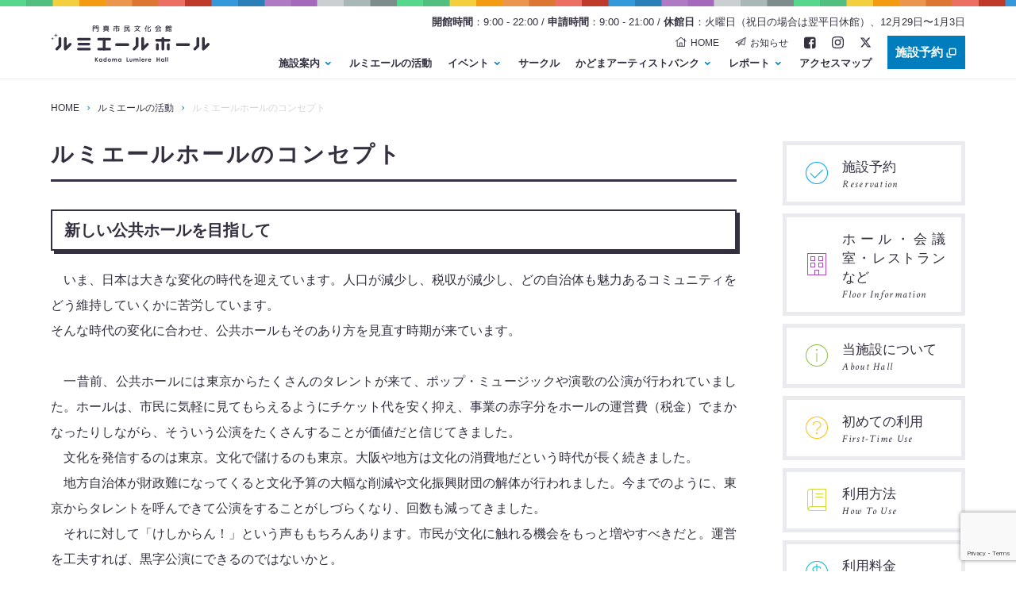

--- FILE ---
content_type: text/html; charset=UTF-8
request_url: https://npotoybox.jp/lumi/activity/concept.html
body_size: 147377
content:
<!doctype html>
<html lang="ja">
<head prefix="og: http://ogp.me/ns# fb: http://ogp.me/ns/fb# website: http://ogp.me/ns/website#">
<meta charset="UTF-8" />
<title>ルミエールホールのコンセプト | 門真市民文化会館ルミエールホール</title>
<meta name="viewport" content="width=device-width, initial-scale=1, viewport-fit=cover">
<meta http-equiv="x-ua-compatible" content="IE=edge">
<meta name="description" content="門真市民文化会館ルミエールホール公式サイト。門真市民と文化の交流拠点。施設案内、イベント情報などを発信しています。">
<meta name="format-detection" content="telephone=no">
<meta name="apple-mobile-web-app-capable" content="yes">
<meta property="og:type" content="article" />
<meta property="og:title" content="ルミエールホールのコンセプト" />
<meta property="og:site_name" content="門真市民文化会館ルミエールホール">
<meta property="og:locale" content="ja_JP" />
<meta property="og:url" content="https://npotoybox.jp/lumi/activity/concept.html" />
<meta property="og:image" content="https://npotoybox.jp/lumi/wp-content/themes/lumi/images/ogp.png">
<meta name="twitter:card" content="summary_large_image">
<meta property="fb:app_id" content="241775446288374" />
<link rel="alternate" type="application/rss+xml" title="RSS" href="https://npotoybox.jp/lumi/feed" />

<link rel="apple-touch-icon" sizes="57x57" href="https://npotoybox.jp/lumi/wp-content/themes/lumi/images/favicon/apple-icon-57x57.png">
<link rel="apple-touch-icon" sizes="60x60" href="https://npotoybox.jp/lumi/wp-content/themes/lumi/images/favicon/apple-icon-60x60.png">
<link rel="apple-touch-icon" sizes="72x72" href="https://npotoybox.jp/lumi/wp-content/themes/lumi/images/favicon/apple-icon-72x72.png">
<link rel="apple-touch-icon" sizes="76x76" href="https://npotoybox.jp/lumi/wp-content/themes/lumi/images/favicon/apple-icon-76x76.png">
<link rel="apple-touch-icon" sizes="114x114" href="https://npotoybox.jp/lumi/wp-content/themes/lumi/images/favicon/apple-icon-114x114.png">
<link rel="apple-touch-icon" sizes="120x120" href="https://npotoybox.jp/lumi/wp-content/themes/lumi/images/favicon/apple-icon-120x120.png">
<link rel="apple-touch-icon" sizes="144x144" href="https://npotoybox.jp/lumi/wp-content/themes/lumi/images/favicon/apple-icon-144x144.png">
<link rel="apple-touch-icon" sizes="152x152" href="https://npotoybox.jp/lumi/wp-content/themes/lumi/images/favicon/apple-icon-152x152.png">
<link rel="apple-touch-icon" sizes="180x180" href="https://npotoybox.jp/lumi/wp-content/themes/lumi/images/favicon/apple-icon-180x180.png">
<link rel="icon" type="image/png" sizes="192x192"  href="https://npotoybox.jp/lumi/wp-content/themes/lumi/images/favicon/android-icon-192x192.png">
<link rel="icon" type="image/png" sizes="32x32" href="https://npotoybox.jp/lumi/wp-content/themes/lumi/images/favicon/favicon-32x32.png">
<link rel="icon" type="image/png" sizes="96x96" href="https://npotoybox.jp/lumi/wp-content/themes/lumi/images/favicon/favicon-96x96.png">
<link rel="icon" type="image/png" sizes="16x16" href="https://npotoybox.jp/lumi/wp-content/themes/lumi/images/favicon/favicon-16x16.png">
<link rel="manifest" href="https://npotoybox.jp/lumi/wp-content/themes/lumi/images/favicon/manifest.json">
<meta name="msapplication-TileColor" content="#ffffff">
<meta name="msapplication-TileImage" content="https://npotoybox.jp/lumi/wp-content/themes/lumi/images/favicon/ms-icon-144x144.png">
<meta name="theme-color" content="#ffffff">

<link rel="stylesheet" href="https://npotoybox.jp/lumi/wp-content/themes/lumi/css/html5reset.css">
<link rel="stylesheet" href="https://npotoybox.jp/lumi/wp-content/themes/lumi/css/nav.css?1674449860">
<link rel="stylesheet" href="https://cdnjs.cloudflare.com/ajax/libs/drawer/3.2.1/css/drawer.min.css">
<link rel="stylesheet" href="https://npotoybox.jp/lumi/wp-content/themes/lumi/css/common.css?1742213332">
<link rel="stylesheet" href="https://npotoybox.jp/lumi/wp-content/themes/lumi/css/external-min.css">



<link href="https://fonts.googleapis.com/css?family=Crimson+Text:400i,700" rel="stylesheet">

<link rel='dns-prefetch' href='//www.google.com' />
<link rel='dns-prefetch' href='//s.w.org' />
		<script type="text/javascript">
			window._wpemojiSettings = {"baseUrl":"https:\/\/s.w.org\/images\/core\/emoji\/11\/72x72\/","ext":".png","svgUrl":"https:\/\/s.w.org\/images\/core\/emoji\/11\/svg\/","svgExt":".svg","source":{"concatemoji":"https:\/\/npotoybox.jp\/lumi\/wp-includes\/js\/wp-emoji-release.min.js?ver=4.9.8"}};
			!function(a,b,c){function d(a,b){var c=String.fromCharCode;l.clearRect(0,0,k.width,k.height),l.fillText(c.apply(this,a),0,0);var d=k.toDataURL();l.clearRect(0,0,k.width,k.height),l.fillText(c.apply(this,b),0,0);var e=k.toDataURL();return d===e}function e(a){var b;if(!l||!l.fillText)return!1;switch(l.textBaseline="top",l.font="600 32px Arial",a){case"flag":return!(b=d([55356,56826,55356,56819],[55356,56826,8203,55356,56819]))&&(b=d([55356,57332,56128,56423,56128,56418,56128,56421,56128,56430,56128,56423,56128,56447],[55356,57332,8203,56128,56423,8203,56128,56418,8203,56128,56421,8203,56128,56430,8203,56128,56423,8203,56128,56447]),!b);case"emoji":return b=d([55358,56760,9792,65039],[55358,56760,8203,9792,65039]),!b}return!1}function f(a){var c=b.createElement("script");c.src=a,c.defer=c.type="text/javascript",b.getElementsByTagName("head")[0].appendChild(c)}var g,h,i,j,k=b.createElement("canvas"),l=k.getContext&&k.getContext("2d");for(j=Array("flag","emoji"),c.supports={everything:!0,everythingExceptFlag:!0},i=0;i<j.length;i++)c.supports[j[i]]=e(j[i]),c.supports.everything=c.supports.everything&&c.supports[j[i]],"flag"!==j[i]&&(c.supports.everythingExceptFlag=c.supports.everythingExceptFlag&&c.supports[j[i]]);c.supports.everythingExceptFlag=c.supports.everythingExceptFlag&&!c.supports.flag,c.DOMReady=!1,c.readyCallback=function(){c.DOMReady=!0},c.supports.everything||(h=function(){c.readyCallback()},b.addEventListener?(b.addEventListener("DOMContentLoaded",h,!1),a.addEventListener("load",h,!1)):(a.attachEvent("onload",h),b.attachEvent("onreadystatechange",function(){"complete"===b.readyState&&c.readyCallback()})),g=c.source||{},g.concatemoji?f(g.concatemoji):g.wpemoji&&g.twemoji&&(f(g.twemoji),f(g.wpemoji)))}(window,document,window._wpemojiSettings);
		</script>
		<style type="text/css">
img.wp-smiley,
img.emoji {
	display: inline !important;
	border: none !important;
	box-shadow: none !important;
	height: 1em !important;
	width: 1em !important;
	margin: 0 .07em !important;
	vertical-align: -0.1em !important;
	background: none !important;
	padding: 0 !important;
}
</style>
<link rel='stylesheet' id='sbi_styles-css'  href='https://npotoybox.jp/lumi/wp-content/plugins/instagram-feed/css/sbi-styles.min.css?ver=6.1.5' type='text/css' media='all' />
<script type='text/javascript' src='https://code.jquery.com/jquery-3.2.1.min.js?ver=3.2.1'></script>
<link rel="EditURI" type="application/rsd+xml" title="RSD" href="https://npotoybox.jp/lumi/xmlrpc.php?rsd" />
<link rel='prev' title='サマーアートフェスティバル2017＜協力アーティスト募集＞' href='https://npotoybox.jp/lumi/news/%e3%82%b5%e3%83%9e%e3%83%bc%e3%82%a2%e3%83%bc%e3%83%88%e3%83%95%e3%82%a7%e3%82%b9%e3%83%86%e3%82%a3%e3%83%90%e3%83%ab2017%ef%bc%9c%e5%8d%94%e5%8a%9b%e3%82%a2%e3%83%bc%e3%83%86%e3%82%a3%e3%82%b9.html' />
<link rel='next' title='ルミエールホール ニュース ７月号' href='https://npotoybox.jp/lumi/news/%e3%83%ab%e3%83%9f%e3%82%a8%e3%83%bc%e3%83%ab%e3%83%9b%e3%83%bc%e3%83%ab-%e3%83%8b%e3%83%a5%e3%83%bc%e3%82%b9-7%e6%9c%88%e5%8f%b7-2.html' />
<link rel="canonical" href="https://npotoybox.jp/lumi/activity/concept.html" />
<link rel='shortlink' href='https://npotoybox.jp/lumi/?p=2455' />

<!-- BEGIN: WP Social Bookmarking Light HEAD -->


<script>
    (function (d, s, id) {
        var js, fjs = d.getElementsByTagName(s)[0];
        if (d.getElementById(id)) return;
        js = d.createElement(s);
        js.id = id;
        js.src = "//connect.facebook.net/ja_JP/sdk.js#xfbml=1&version=v2.7";
        fjs.parentNode.insertBefore(js, fjs);
    }(document, 'script', 'facebook-jssdk'));
</script>

<style type="text/css">
    .wp_social_bookmarking_light{
    border: 0 !important;
    padding: 0 !important;
    margin: 0 !important;
}
.wp_social_bookmarking_light div{
    float: left !important;
    border: 0 !important;
    padding: 0 !important;
    margin: 0 5px 0px 0 !important;
    min-height: 30px !important;
    line-height: 18px !important;
    text-indent: 0 !important;
}
.wp_social_bookmarking_light img{
    border: 0 !important;
    padding: 0;
    margin: 0;
    vertical-align: top !important;
}
.wp_social_bookmarking_light_clear{
    clear: both !important;
}
#fb-root{
    display: none;
}
.wsbl_facebook_like iframe{
    max-width: none !important;
}
.wsbl_pinterest a{
    border: 0px !important;
}
</style>
<!-- END: WP Social Bookmarking Light HEAD -->

<script>
	(function(i,s,o,g,r,a,m){i['GoogleAnalyticsObject']=r;i[r]=i[r]||function(){
	(i[r].q=i[r].q||[]).push(arguments)},i[r].l=1*new Date();a=s.createElement(o),
	m=s.getElementsByTagName(o)[0];a.async=1;a.src=g;m.parentNode.insertBefore(a,m)
	})(window,document,'script','https://www.google-analytics.com/analytics.js','ga');

	ga('create', 'UA-39498368-3', 'auto');
	ga('send', 'pageview');

</script>
</head>

<body class="drawer drawer--right">
<div id="fb-root"></div>
<script>(function(d, s, id) {
	var js, fjs = d.getElementsByTagName(s)[0];
	if (d.getElementById(id)) return;
	js = d.createElement(s); js.id = id;
	js.src = "//connect.facebook.net/ja_JP/sdk.js#xfbml=1&version=v2.8&appId=241775446288374";
	fjs.parentNode.insertBefore(js, fjs);
}(document, 'script', 'facebook-jssdk'));</script>

<div id="wrapper">
	<header>
		<section id="mainHeader">
			<div class="inner row">
				<a href="https://npotoybox.jp/lumi" id="headerLogo"><img src="https://npotoybox.jp/lumi/wp-content/themes/lumi/images/logo.svg" alt="門真市民文化会館ルミエールホール" /></a>
				<div id="headerNav" class="rowAutoW">
					<p id="openH"><strong>開館時間</strong>：9:00 - 22:00 / <strong>申請時間</strong>：9:00 - 21:00 / <strong>休館日</strong>：火曜日（祝日の場合は翌平日休館）、12月29日〜1月3日</p>
					<div class="row rowRight">
						<div class="rowAutoW">
							<ul id="subNav" class="row rowRight">
								<li>
									<a href="https://npotoybox.jp/lumi"><i class="fa fa-home"></i>HOME</a>
								</li>
								<li>
									<a href="https://npotoybox.jp/lumi/news/"><i class="fa fa-paper-plane"></i>お知らせ</a>
								</li>
								<li class="sns">
									<a href="https://www.facebook.com/%E3%83%AB%E3%83%9F%E3%82%A8%E3%83%BC%E3%83%AB%E3%83%9B%E3%83%BC%E3%83%AB%E9%96%80%E7%9C%9F%E5%B8%82%E6%B0%91%E6%96%87%E5%8C%96%E4%BC%9A%E9%A4%A8-159726604535548/" target="_blank"><i class="fa fa-facebook-square"></i></a>
								</li>
								<li class="sns">
									<a href="https://www.instagram.com/lumi_naka/" target="_blank">
										<svg viewBox="0 0 22.764 22.758" xmlns="http://www.w3.org/2000/svg"><path d="m11.38-15.59a5.825 5.825 0 0 0 -5.835 5.835 5.825 5.825 0 0 0 5.835 5.835 5.825 5.825 0 0 0 5.835-5.835 5.826 5.826 0 0 0 -5.835-5.835zm0 9.628a3.8 3.8 0 0 1 -3.793-3.793 3.8 3.8 0 0 1 3.793-3.793 3.8 3.8 0 0 1 3.793 3.793 3.8 3.8 0 0 1 -3.793 3.793zm7.434-9.867a1.361 1.361 0 0 0 -1.361-1.361 1.361 1.361 0 0 0 -1.361 1.361 1.358 1.358 0 0 0 1.361 1.361 1.358 1.358 0 0 0 1.361-1.36zm3.864 1.381a6.735 6.735 0 0 0 -1.838-4.768 6.779 6.779 0 0 0 -4.768-1.838c-1.879-.107-7.511-.107-9.389 0a6.769 6.769 0 0 0 -4.768 1.833 6.757 6.757 0 0 0 -1.839 4.769c-.107 1.879-.107 7.51 0 9.389a6.735 6.735 0 0 0 1.838 4.768 6.788 6.788 0 0 0 4.769 1.839c1.879.107 7.511.107 9.389 0a6.735 6.735 0 0 0 4.769-1.839 6.779 6.779 0 0 0 1.838-4.768c.107-1.879.107-7.505 0-9.384zm-2.427 11.4a3.84 3.84 0 0 1 -2.163 2.164c-1.5.594-5.053.457-6.708.457s-5.215.132-6.708-.457a3.84 3.84 0 0 1 -2.163-2.163c-.594-1.5-.457-5.053-.457-6.708s-.132-5.215.457-6.708a3.84 3.84 0 0 1 2.163-2.163c1.5-.594 5.053-.457 6.708-.457s5.215-.132 6.708.457a3.84 3.84 0 0 1 2.163 2.163c.594 1.5.457 5.053.457 6.708s.138 5.215-.456 6.708z" transform="translate(.004 21.135)"></path></svg>
									</a>
								</li>
								<li class="sns">
									<a href="https://x.com/lumi_naka" target="_blank">
										<svg xmlns="http://www.w3.org/2000/svg" viewBox="0 0 512 512"><path d="M389.2 48h70.6L305.6 224.2 487 464H345L233.7 318.6 106.5 464H35.8L200.7 275.5 26.8 48H172.4L272.9 180.9 389.2 48zM364.4 421.8h39.1L151.1 88h-42L364.4 421.8z"/></svg>
									</a>
								</li>
							</ul>
							<nav class="menu">
								<ul class="row rowRight">
									<li>
										<a href="javascript:void(0);">施設案内</a>
										<ul>
																																	<li><a href="https://npotoybox.jp/lumi/institution/about-lumiere-hall.html">施設概要と歴史について</a></li>
																						<li><a href="https://npotoybox.jp/lumi/institution/first.html">初めてご利用の方へ</a></li>
																						<li><a href="https://npotoybox.jp/lumi/institution/how-to-use.html">ご利用方法</a></li>
																						<li><a href="https://npotoybox.jp/lumi/institution/price.html">ご利用料金について</a></li>
																						
											<li class="subMenuFloor">
												<h2>ホール・会議室・レストランなど</h2>
												<div class="row rowTop rowBtween">
																										<div>
														<h3>全体</h3>
																												<ul>
																														<li><a href=https://npotoybox.jp/lumi/institution/floormap.html>館内マップ(PDF)</a></li>
																														<li><a href=https://npotoybox.jp/lumi/institution/artinfomation.html>ホール内の美術品</a></li>
																													</ul>
													</div>
																										<div>
														<h3>エントランス</h3>
																												<ul>
																														<li><a href=https://npotoybox.jp/lumi/institution/appearance.html>ルミエールホール外観</a></li>
																														<li><a href=https://npotoybox.jp/lumi/institution/entrancehall.html>エントランスホール</a></li>
																													</ul>
													</div>
																										<div>
														<h3>1F</h3>
																												<ul>
																														<li><a href=https://npotoybox.jp/lumi/institution/mainhall.html>大ホール</a></li>
																														<li><a href=https://npotoybox.jp/lumi/institution/subhall.html>小ホール</a></li>
																														<li><a href=https://npotoybox.jp/lumi/institution/mainhall-orchestra-pit.html>大ホール※反響板あり</a></li>
																														<li><a href=https://npotoybox.jp/lumi/institution/subhall-plate.html>小ホール※反響板あり</a></li>
																														<li><a href=https://npotoybox.jp/lumi/institution/multipurposeroom.html>多目的室</a></li>
																														<li><a href=https://npotoybox.jp/lumi/institution/dressingroom7-9.html>楽屋７〜９</a></li>
																														<li><a href=https://npotoybox.jp/lumi/institution/tsumiki-coffee.html>TSUMIKI COFFEE</a></li>
																													</ul>
													</div>
																										<div>
														<h3>2F</h3>
																												<ul>
																														<li><a href=https://npotoybox.jp/lumi/institution/receptionhall.html>レセプションホール</a></li>
																														<li><a href=https://npotoybox.jp/lumi/institution/exhibitionhall.html>展示ホール</a></li>
																														<li><a href=https://npotoybox.jp/lumi/institution/informationsection.html>情報コーナー</a></li>
																													</ul>
													</div>
																										<div>
														<h3>3F</h3>
																												<ul>
																														<li><a href=https://npotoybox.jp/lumi/institution/trainingroom.html>研修室</a></li>
																														<li><a href=https://npotoybox.jp/lumi/institution/meetingroom1.html>会議室１</a></li>
																														<li><a href=https://npotoybox.jp/lumi/institution/meetingroom2.html>会議室２</a></li>
																														<li><a href=https://npotoybox.jp/lumi/institution/instructorroom.html>講師控室</a></li>
																														<li><a href=https://npotoybox.jp/lumi/institution/japaneseroom1.html>和室１</a></li>
																														<li><a href=https://npotoybox.jp/lumi/institution/tearoom.html>茶室</a></li>
																														<li><a href=https://npotoybox.jp/lumi/institution/japaneseroom2.html>和室２</a></li>
																													</ul>
													</div>
																										<div>
														<h3>BF</h3>
																												<ul>
																														<li><a href=https://npotoybox.jp/lumi/institution/rehearsalroom.html>リハーサル室</a></li>
																														<li><a href=https://npotoybox.jp/lumi/institution/practiceroom1.html>練習室１</a></li>
																														<li><a href=https://npotoybox.jp/lumi/institution/dressingroom1-6.html>楽屋２〜６</a></li>
																														<li><a href=https://npotoybox.jp/lumi/institution/practiceroom2.html>練習室２</a></li>
																													</ul>
													</div>
																										<div>
														<h3>その他設備</h3>
																												<ul>
																														<li><a href=https://npotoybox.jp/lumi/institution/junyushitsu.html>授乳室</a></li>
																														<li><a href=https://npotoybox.jp/lumi/institution/barrierfreetoilet.html>「バリアフリートイレ」(１階に設置)</a></li>
																														<li><a href=https://npotoybox.jp/lumi/institution/undergroundparkinglot.html>地下駐車場</a></li>
																														<li><a href=https://npotoybox.jp/lumi/institution/bicycleparking.html>ご来館者用駐輪場</a></li>
																														<li><a href=https://npotoybox.jp/lumi/institution/drinkmachine.html>自動販売機</a></li>
																														<li><a href=https://npotoybox.jp/lumi/institution/locker.html>コインロッカー</a></li>
																														<li><a href=https://npotoybox.jp/lumi/institution/wheelchair.html>車いす貸出(施設内での利用に限る)</a></li>
																													</ul>
													</div>
																																						</div>
											</li>

										</ul>
									</li>
									<li>
										<a href="https://npotoybox.jp/lumi/activity/">ルミエールの活動</a>
									</li>
									<li>
										<a href="javascript:void(0);">イベント</a>
										<ul>
											<li class="subMenuEventsAll"><a href="https://npotoybox.jp/lumi/events/">全てのイベント</a></li>
											<li class="subMenuEvents">
												<h2>目的別に探す</h2>
																								<ul>
														<li><a href="https://npotoybox.jp/lumi/events/purpose/appreciate" >見る</a>
</li>
	<li><a href="https://npotoybox.jp/lumi/events/purpose/join" >参加する</a>
</li>
	<li><a href="https://npotoybox.jp/lumi/events/purpose/support" >応援する</a>
</li>
												</ul>
											</li>
											<li class="subMenuEvents">
												<h2>開催予定のイベント</h2>
																								<ul>
														<li><a href="https://npotoybox.jp/lumi/events/upcoming/culture" >カルチャー</a>
</li>
	<li><a href="https://npotoybox.jp/lumi/events/upcoming/lobby-exhibition" >ロビー展示</a>
</li>
	<li><a href="https://npotoybox.jp/lumi/events/upcoming/classical-theater-rakugo" >古典芸能・落語</a>
</li>
	<li><a href="https://npotoybox.jp/lumi/events/upcoming/theater" >演劇</a>
</li>
	<li><a href="https://npotoybox.jp/lumi/events/upcoming/arts-festival" >芸術祭</a>
</li>
	<li><a href="https://npotoybox.jp/lumi/events/upcoming/music" >音楽</a>
</li>
	<li><a href="https://npotoybox.jp/lumi/events/upcoming/lecture" >講演会</a>
</li>
	<li><a href="https://npotoybox.jp/lumi/events/upcoming/exhibition" >展示</a>
</li>
	<li><a href="https://npotoybox.jp/lumi/events/upcoming/other" >その他</a>
</li>
												</ul>
											</li>
										</ul>
									</li>
									<li>
										<a href="https://npotoybox.jp/lumi/circle/">サークル</a>
									</li>
									<li>
										<a href="javascript:void(0);">かどまアーティストバンク</a>
																				<ul class="subMenuAtBank">
											<li><a href="https://npotoybox.jp/lumi/artist-bank/">かどまアーティストバンクとは?</a></li>
												<li><a href="https://npotoybox.jp/lumi/artist-bank/performance" >パフォーマンス</a>
</li>
	<li><a href="https://npotoybox.jp/lumi/artist-bank/music-artist-bank" >音楽</a>
</li>
	<li><a href="https://npotoybox.jp/lumi/artist-bank/art" >アート</a>
</li>
										</ul>
									</li>
									<li>
										<a href="javascript:void(0);">レポート</a>
																				<ul class="subMenuAtBank">
												<li><a href="https://npotoybox.jp/lumi/report-blog/shukudaicafe" >門真市内の宿題カフェ</a>
</li>
	<li><a href="https://npotoybox.jp/lumi/report-blog/kansaiphil" >関西フィルハーモニー管弦楽団</a>
</li>
	<li><a href="https://npotoybox.jp/lumi/report-blog/media" >メディア情報</a>
</li>
	<li><a href="https://npotoybox.jp/lumi/report-blog/news-report-blog" >かどまクローバーニュース</a>
</li>
	<li><a href="https://npotoybox.jp/lumi/report-blog/event" >イベント報告</a>
</li>
	<li><a href="https://npotoybox.jp/lumi/report-blog/flower" >生け花</a>
</li>
										</ul>
									</li>
									<li>
										<a href="https://npotoybox.jp/lumi/access">アクセスマップ</a>
									</li>
								</ul>
							</nav>
						</div>
						<a href="https://shisetsu-yoyaku.jp/kadoma/menu/Welcome.cgi" target="_blank" class="blueBtn">施設予約<i class="fa fa-power-plug"></i></a>
					</div>
				</div>
			</div>
		</section>
	</header>

	<!-- NAVI FOR SMARTPHONE -->
	<button type="button" class="drawer-toggle drawer-hamburger">
		<span class="sr-only"></span>
		<span class="drawer-hamburger-icon"></span>
	</button>
	<nav class="drawer-nav" role="navigation">
		<div class="drawer-menu">
			<ul>
				<li>
					<a href="https://npotoybox.jp/lumi" class="drawer-menu-item">HOME</a>
				</li>
				<li>
					<a href="https://npotoybox.jp/lumi/news/" class="drawer-menu-item">お知らせ</a>
				</li>
				<li class="drawer-dropdown">
					<a class="drawer-menu-item" href="javascript:void(0);" data-toggle="dropdown" role="button" aria-expanded="false">施設案内<span class="drawer-caret"></span></a>
					<ul class="drawer-dropdown-menu">
																		<li><a href="https://npotoybox.jp/lumi/institution/about-lumiere-hall.html">施設概要と歴史について</a></li>
												<li><a href="https://npotoybox.jp/lumi/institution/first.html">初めてご利用の方へ</a></li>
												<li><a href="https://npotoybox.jp/lumi/institution/how-to-use.html">ご利用方法</a></li>
												<li><a href="https://npotoybox.jp/lumi/institution/price.html">ご利用料金について</a></li>
												
						<li class="subMenuFloor">
							<h2>ホール・会議室・レストランなど</h2>
							<div class="row rowTop rowBtween">
																		<div>
											<h3>全体</h3>
																						<ul>
																							<li><a href=https://npotoybox.jp/lumi/institution/floormap.html>館内マップ(PDF)</a></li>
																							<li><a href=https://npotoybox.jp/lumi/institution/artinfomation.html>ホール内の美術品</a></li>
																						</ul>
										</div>
																			<div>
											<h3>エントランス</h3>
																						<ul>
																							<li><a href=https://npotoybox.jp/lumi/institution/appearance.html>ルミエールホール外観</a></li>
																							<li><a href=https://npotoybox.jp/lumi/institution/entrancehall.html>エントランスホール</a></li>
																						</ul>
										</div>
																			<div>
											<h3>1F</h3>
																						<ul>
																							<li><a href=https://npotoybox.jp/lumi/institution/mainhall.html>大ホール</a></li>
																							<li><a href=https://npotoybox.jp/lumi/institution/subhall.html>小ホール</a></li>
																							<li><a href=https://npotoybox.jp/lumi/institution/mainhall-orchestra-pit.html>大ホール※反響板あり</a></li>
																							<li><a href=https://npotoybox.jp/lumi/institution/subhall-plate.html>小ホール※反響板あり</a></li>
																							<li><a href=https://npotoybox.jp/lumi/institution/multipurposeroom.html>多目的室</a></li>
																							<li><a href=https://npotoybox.jp/lumi/institution/dressingroom7-9.html>楽屋７〜９</a></li>
																							<li><a href=https://npotoybox.jp/lumi/institution/tsumiki-coffee.html>TSUMIKI COFFEE</a></li>
																						</ul>
										</div>
																			<div>
											<h3>2F</h3>
																						<ul>
																							<li><a href=https://npotoybox.jp/lumi/institution/receptionhall.html>レセプションホール</a></li>
																							<li><a href=https://npotoybox.jp/lumi/institution/exhibitionhall.html>展示ホール</a></li>
																							<li><a href=https://npotoybox.jp/lumi/institution/informationsection.html>情報コーナー</a></li>
																						</ul>
										</div>
																			<div>
											<h3>3F</h3>
																						<ul>
																							<li><a href=https://npotoybox.jp/lumi/institution/trainingroom.html>研修室</a></li>
																							<li><a href=https://npotoybox.jp/lumi/institution/meetingroom1.html>会議室１</a></li>
																							<li><a href=https://npotoybox.jp/lumi/institution/meetingroom2.html>会議室２</a></li>
																							<li><a href=https://npotoybox.jp/lumi/institution/instructorroom.html>講師控室</a></li>
																							<li><a href=https://npotoybox.jp/lumi/institution/japaneseroom1.html>和室１</a></li>
																							<li><a href=https://npotoybox.jp/lumi/institution/tearoom.html>茶室</a></li>
																							<li><a href=https://npotoybox.jp/lumi/institution/japaneseroom2.html>和室２</a></li>
																						</ul>
										</div>
																			<div>
											<h3>BF</h3>
																						<ul>
																							<li><a href=https://npotoybox.jp/lumi/institution/rehearsalroom.html>リハーサル室</a></li>
																							<li><a href=https://npotoybox.jp/lumi/institution/practiceroom1.html>練習室１</a></li>
																							<li><a href=https://npotoybox.jp/lumi/institution/dressingroom1-6.html>楽屋２〜６</a></li>
																							<li><a href=https://npotoybox.jp/lumi/institution/practiceroom2.html>練習室２</a></li>
																						</ul>
										</div>
																			<div>
											<h3>その他設備</h3>
																						<ul>
																							<li><a href=https://npotoybox.jp/lumi/institution/junyushitsu.html>授乳室</a></li>
																							<li><a href=https://npotoybox.jp/lumi/institution/barrierfreetoilet.html>「バリアフリートイレ」(１階に設置)</a></li>
																							<li><a href=https://npotoybox.jp/lumi/institution/undergroundparkinglot.html>地下駐車場</a></li>
																							<li><a href=https://npotoybox.jp/lumi/institution/bicycleparking.html>ご来館者用駐輪場</a></li>
																							<li><a href=https://npotoybox.jp/lumi/institution/drinkmachine.html>自動販売機</a></li>
																							<li><a href=https://npotoybox.jp/lumi/institution/locker.html>コインロッカー</a></li>
																							<li><a href=https://npotoybox.jp/lumi/institution/wheelchair.html>車いす貸出(施設内での利用に限る)</a></li>
																						</ul>
										</div>
																									</div>
						</li>

					</ul>
				</li>

				<li>
					<a href="https://npotoybox.jp/lumi/activity/" class="drawer-menu-item">ルミエールの活動</a>
				</li>

				<li class="drawer-dropdown">
					<a class="drawer-menu-item" href="javascript:void(0);" data-toggle="dropdown" role="button" aria-expanded="false">イベント<span class="drawer-caret"></span></a>
					<ul class="subMenuEvents drawer-dropdown-menu">
						<li>
							<li class="subMenuEventsAll"><a href="https://npotoybox.jp/lumi/events/">全てのイベント</a></li>
						</li>
						<li>
							<h2>目的別に探す</h2>
														<ul>
									<li><a href="https://npotoybox.jp/lumi/events/purpose/appreciate" >見る</a>
</li>
	<li><a href="https://npotoybox.jp/lumi/events/purpose/join" >参加する</a>
</li>
	<li><a href="https://npotoybox.jp/lumi/events/purpose/support" >応援する</a>
</li>
							</ul>
						</li>
						<li>
							<h2>開催予定のイベント</h2>
														<ul>
									<li><a href="https://npotoybox.jp/lumi/events/upcoming/culture" >カルチャー</a>
</li>
	<li><a href="https://npotoybox.jp/lumi/events/upcoming/lobby-exhibition" >ロビー展示</a>
</li>
	<li><a href="https://npotoybox.jp/lumi/events/upcoming/classical-theater-rakugo" >古典芸能・落語</a>
</li>
	<li><a href="https://npotoybox.jp/lumi/events/upcoming/theater" >演劇</a>
</li>
	<li><a href="https://npotoybox.jp/lumi/events/upcoming/arts-festival" >芸術祭</a>
</li>
	<li><a href="https://npotoybox.jp/lumi/events/upcoming/music" >音楽</a>
</li>
	<li><a href="https://npotoybox.jp/lumi/events/upcoming/lecture" >講演会</a>
</li>
	<li><a href="https://npotoybox.jp/lumi/events/upcoming/exhibition" >展示</a>
</li>
	<li><a href="https://npotoybox.jp/lumi/events/upcoming/other" >その他</a>
</li>
							</ul>
						</li>
					</ul>
				</li>
				<li>
					<a href="https://npotoybox.jp/lumi/circle/" class="drawer-menu-item">サークル</a>
				</li>
				<li class="drawer-dropdown">
					<a class="drawer-menu-item" href="javascript:void(0);" data-toggle="dropdown" role="button" aria-expanded="false">かどまアーティストバンク<span class="drawer-caret"></span></a>
										<ul class="drawer-dropdown-menu">
						<li><a href="https://npotoybox.jp/lumi/artist-bank/">かどまアーティストバンクとは?</a></li>
							<li><a href="https://npotoybox.jp/lumi/artist-bank/performance" >パフォーマンス</a>
</li>
	<li><a href="https://npotoybox.jp/lumi/artist-bank/music-artist-bank" >音楽</a>
</li>
	<li><a href="https://npotoybox.jp/lumi/artist-bank/art" >アート</a>
</li>
					</ul>
				</li>
				<li class="drawer-dropdown">
					<a class="drawer-menu-item" href="javascript:void(0);" data-toggle="dropdown" role="button" aria-expanded="false">レポート<span class="drawer-caret"></span></a>
										<ul class="drawer-dropdown-menu">
							<li><a href="https://npotoybox.jp/lumi/report-blog/shukudaicafe" >門真市内の宿題カフェ</a>
</li>
	<li><a href="https://npotoybox.jp/lumi/report-blog/kansaiphil" >関西フィルハーモニー管弦楽団</a>
</li>
	<li><a href="https://npotoybox.jp/lumi/report-blog/media" >メディア情報</a>
</li>
	<li><a href="https://npotoybox.jp/lumi/report-blog/news-report-blog" >かどまクローバーニュース</a>
</li>
	<li><a href="https://npotoybox.jp/lumi/report-blog/event" >イベント報告</a>
</li>
	<li><a href="https://npotoybox.jp/lumi/report-blog/flower" >生け花</a>
</li>
					</ul>
				</li>
				<li>
					<a href="https://npotoybox.jp/lumi/access" class="drawer-menu-item">アクセスマップ</a>
				</li>
				<li>
					<a href="https://npotoybox.jp/lumi/contact" class="drawer-menu-item">お問い合わせ</a>
				</li>
			</ul>
			<div id="drawerInfo">
				<div>
					<h2>開館時間</h2>
					<p>9:00 - 22:00</p>
					<h2>申請時間</h2>
					<p>9:00 - 21:00</p>
					<h2>休館日</h2>
					<p>火曜日（祝日の場合は翌平日休館）、12月29日〜1月3日</p>
				</div>
				<a href="https://shisetsu-yoyaku.jp/kadoma/menu/Welcome.cgi" target="_blank" class="blueBtn">施設予約<i class="fa fa-power-plug"></i></a>
				
				<div class="drawerInfoFt">
					<p>〒571-0030<br>大阪府門真市末広町29番1号</p>
					<a href="tel:0669085300" class="blueBtn"><i class="fa fa-phone"></i>電話する</a>
					<p>FAX：06-6908-5922</p>
				</div>
			</div>

			<ul class="snsList">
				<li>
					<a href="https://www.facebook.com/%E3%83%AB%E3%83%9F%E3%82%A8%E3%83%BC%E3%83%AB%E3%83%9B%E3%83%BC%E3%83%AB%E9%96%80%E7%9C%9F%E5%B8%82%E6%B0%91%E6%96%87%E5%8C%96%E4%BC%9A%E9%A4%A8-159726604535548/" target="_blank"><i class="fa fa-facebook-square"></i></a>
				</li>
				<li>
					<a href="https://www.instagram.com/lumi_naka/" target="_blank">
						<svg viewBox="0 0 22.764 22.758" xmlns="http://www.w3.org/2000/svg"><path d="m11.38-15.59a5.825 5.825 0 0 0 -5.835 5.835 5.825 5.825 0 0 0 5.835 5.835 5.825 5.825 0 0 0 5.835-5.835 5.826 5.826 0 0 0 -5.835-5.835zm0 9.628a3.8 3.8 0 0 1 -3.793-3.793 3.8 3.8 0 0 1 3.793-3.793 3.8 3.8 0 0 1 3.793 3.793 3.8 3.8 0 0 1 -3.793 3.793zm7.434-9.867a1.361 1.361 0 0 0 -1.361-1.361 1.361 1.361 0 0 0 -1.361 1.361 1.358 1.358 0 0 0 1.361 1.361 1.358 1.358 0 0 0 1.361-1.36zm3.864 1.381a6.735 6.735 0 0 0 -1.838-4.768 6.779 6.779 0 0 0 -4.768-1.838c-1.879-.107-7.511-.107-9.389 0a6.769 6.769 0 0 0 -4.768 1.833 6.757 6.757 0 0 0 -1.839 4.769c-.107 1.879-.107 7.51 0 9.389a6.735 6.735 0 0 0 1.838 4.768 6.788 6.788 0 0 0 4.769 1.839c1.879.107 7.511.107 9.389 0a6.735 6.735 0 0 0 4.769-1.839 6.779 6.779 0 0 0 1.838-4.768c.107-1.879.107-7.505 0-9.384zm-2.427 11.4a3.84 3.84 0 0 1 -2.163 2.164c-1.5.594-5.053.457-6.708.457s-5.215.132-6.708-.457a3.84 3.84 0 0 1 -2.163-2.163c-.594-1.5-.457-5.053-.457-6.708s-.132-5.215.457-6.708a3.84 3.84 0 0 1 2.163-2.163c1.5-.594 5.053-.457 6.708-.457s5.215-.132 6.708.457a3.84 3.84 0 0 1 2.163 2.163c.594 1.5.457 5.053.457 6.708s.138 5.215-.456 6.708z" transform="translate(.004 21.135)"></path></svg>
					</a>
				</li>
				<li>
					<a href="https://x.com/lumi_naka" target="_blank"><svg xmlns="http://www.w3.org/2000/svg" viewBox="0 0 512 512"><path d="M389.2 48h70.6L305.6 224.2 487 464H345L233.7 318.6 106.5 464H35.8L200.7 275.5 26.8 48H172.4L272.9 180.9 389.2 48zM364.4 421.8h39.1L151.1 88h-42L364.4 421.8z"/></svg></a>
				</li>
			</ul>
		</div>
	</nav>
	<!-- / NAVI FOR SMARTPHONE -->
	
		<div id="topicPath">
		<ol class="inner" vocab="http://schema.org/" typeof="BreadcrumbList">
			<!-- Breadcrumb NavXT 6.6.0 -->
<li class="home"><span property="itemListElement" typeof="ListItem"><a property="item" typeof="WebPage" href="https://npotoybox.jp/lumi"><span property="name">HOME</span></a><meta property="position" content="1"></span></li>
<li class="taxonomy category"><span property="itemListElement" typeof="ListItem"><a property="item" typeof="WebPage" href="https://npotoybox.jp/lumi/activity"><span property="name">ルミエールの活動</span></a><meta property="position" content="2"></span></li>
<li class="post post-post current-item"><span property="itemListElement" typeof="ListItem"><a property="item" typeof="WebPage" href="https://npotoybox.jp/lumi/activity/concept.html"><span property="name">ルミエールホールのコンセプト</span></a><meta property="position" content="3"></span></li>
		</ol>
	</div>
	
	<main class="inner row rowTop rowBtween">
		
		<div id="leftClm">
			<article>

	
			<header>
				<h1 class="btmLine"><a href="https://npotoybox.jp/lumi/activity/concept.html">ルミエールホールのコンセプト</a></h1>	
			</header>

			<div id="activitySummary">
				
				
				
				<!-- ONE COLUMN LAYOUT -->
												<section class="subContents">
				
										<h1 class="subH">新しい公共ホールを目指して</h1>
					
										
								
					
						
												<p>　いま、日本は大きな変化の時代を迎えています。人口が減少し、税収が減少し、どの自治体も魅力あるコミュニティをどう維持していくかに苦労しています。<br />
そんな時代の変化に合わせ、公共ホールもそのあり方を見直す時期が来ています。<br />
<br />
　一昔前、公共ホールには東京からたくさんのタレントが来て、ポップ・ミュージックや演歌の公演が行われていました。ホールは、市民に気軽に見てもらえるようにチケット代を安く抑え、事業の赤字分をホールの運営費（税金）でまかなったりしながら、そういう公演をたくさんすることが価値だと信じてきました。<br />
　文化を発信するのは東京。文化で儲けるのも東京。大阪や地方は文化の消費地だという時代が長く続きました。<br />
　地方自治体が財政難になってくると文化予算の大幅な削減や文化振興財団の解体が行われました。今までのように、東京からタレントを呼んできて公演をすることがしづらくなり、回数も減ってきました。<br />
　それに対して「けしからん！」という声ももちろんあります。市民が文化に触れる機会をもっと増やすべきだと。運営を工夫すれば、黒字公演にできるのではないかと。<br />
<br />
　考え方はさまざまですが、ホールの公演については、みなさんに知っておいていただきたいあるひとつの事実があります。それは、客席数以上の収入は得られないし、地域とタレントのランクでチケット価格の相場は決まってくる、ということです。<br />
　そして、ルミエールホールの客席数は大ホールで1,122席、決して多くない。つまり、特にみなさんが見たいようなメジャーなタレントに関しては、チケットが完売しても数百万円の赤字が出て、それを税金で補填することがほとんどだということです。<br />
　そして私たちは、大阪市内まで足を伸ばせば見られる公演に、門真市の貴重な税金をつぎこむような運営をするのはやめよう、そう決心して、ルミエールホールの運営をはじめました。<br />
</p>
						
																	
					
															
				
				</section>
								<section class="subContents">
				
										<h1 class="subH">「文化果つる地」でのチャレンジ</h1>
					
										
								
					
						
												<p>　私たちが指定管理者を始めたころ門真市は「文化果つる地」と呼ばれていました。でも、それは私たちにとってとても不思議な事でした。なぜなら、門真には、文化活動をする人、アートに携わる市民や団体が当時からたくさんあったからです。運営をはじめて半年ほどの間にとても沢山の方にお会いしました。お一人お一人がとても魅力的で文化に対する熱い思いをもっていて、そしてなにより門真のことが大好きでした。<br />
　これだけ人材がいる門真市が「文化果つる地」と呼ばれ、門真市民も多分に自虐的にそう呼んでいるのはなぜだろう。私たちが辿り着いた答えは、ルミエールホールが、本来の目的である「市民の活動の支援」や「市民の交流の機会づくり」、つまり、「ひとづくり」や「場づくり」をしっかりとすることができれば、門真はきっと変わるだろうというものでした。文化の消費の地から文化の創造発信の地に。きっと変わる。いえ、変わらなければ、これから先の激烈な人口減少の時代に生き残る自治体になることができなくなります。<br />
<br />
　あれから8年以上が経ちました。門真市は大きく変わってきたのではないかと私たちは考えています。もちろん、ほとんどが市民の力です。でも、ルミエールホールもちょっとはそのお手伝いができてきたのではないかな、と。<br />
　みなさんは、どう感じられますか？</p>
						
																	
					
															
				
				</section>
								<section class="subContents">
				
										<h1 class="subH">ルミエールホールから門真市全体の活性化を</h1>
					
										
															
															<div class="row">
																	<div class="leftPhotoWrap">
							<img src="https://npotoybox.jp/lumi/wp-content/uploads/5c6198f332777bde6c8245d644da49ca.jpg" alt="ルミエールホールのコンセプト"/>
						</div>
																			
					
												<div class="rowAutoW">
						
												<p>　ルミエールホールの指定管理者は、他の多くの指定管理者と少し違った考え方をしています。<br />
　違いのひとつめは、「指定管理者の業務は、施設の中だけでは終わらない、文化振興だけでは終わらない」という考え。門真のまち全体の活性化のためになるとなればどこにでも行くし、経済振興や子育て支援なんかも生涯学習や文化振興と密接な関わりがあるという考えから、ホールの仕事だと考えています。<br />
<br />
　ふたつめの違いは、公共ホールが担う文化的役割は何かということ。良い公演を市民に提供するのは今でも公共ホールの大切な役割の一つだけれども、私たちはそれ以外にも大切な役割があると考えています。<br />
　「子どもたちにアートや音楽の素晴らしさを体験する機会を提供すること」「市民の文化・生涯学習活動を支援すること」「門真市から良質なアート・音楽を生み出し続けること」「若手アーティストに活動の場、成長の場を提供すること」。<br />
　私たち指定管理者NPO法人トイボックスは、これらの活動を通じて、門真に住みたいと思う人々が増えるような魅力あるまちづくりに貢献したいと考えています。<br />
　これからもどうぞよろしくお願いいたします。</p>
						
																	
					
															
				
				</section>
												<!-- // ONE COLUMN LAYOUT -->
				
				
			</div>
		</article>
		
					
	</div>
	
	<aside>
				
				
			<section class="sideHowTo">
				<ul class="howToList">
					<li class="howToRsv">
						<a href="https://shisetsu-yoyaku.jp/kadoma/menu/Welcome.cgi" target="_blank" class="row rowAlCenter">
							<i class="fa fa-check-circle fa-fw"></i>
							<div class="rowAutoW">
								<h2>施設予約</h2>
								<p class="en">Reservation</p>
							</div>
						</a>
					</li>
					<li class="howToFloor">
						<a href="https://npotoybox.jp/lumi/institution/floor" class="row rowAlCenter">
							<i class="fa fa-building-btl fa-fw"></i>
							<div class="rowAutoW">
								<h2>ホール・会議室・レストランなど</h2>
								<p class="en">Floor Information</p>
							</div>
						</a>
					</li>
					<li class="howToHall">
						<a href="https://npotoybox.jp/lumi/institution/about-lumiere-hall.html" class="row rowAlCenter">
							<i class="fa fa-info-circle fa-fw"></i>
							<div class="rowAutoW">
								<h2>当施設について</h2>
								<p class="en">About Hall</p>
							</div>
						</a>
					</li>
					<li class="howToFst">
						<a href="https://npotoybox.jp/lumi/institution/first.html" class="row rowAlCenter">
							<i class="fa fa-question-circle fa-fw"></i>
							<div class="rowAutoW">
								<h2>初めての利用</h2>
								<p class="en">First-Time Use</p>
							</div>
						</a>
					</li>
					<li class="howToUse">
						<a href="https://npotoybox.jp/lumi/institution/how-to-use.html" class="row rowAlCenter">
							<i class="fa fa-book fa-fw"></i>
							<div class="rowAutoW">
								<h2>利用方法</h2>
								<p class="en">How To Use</p>
							</div>
						</a>
					</li>
					<li class="howToPrice">
						<a href="https://npotoybox.jp/lumi/institution/price.html" class="row rowAlCenter">
							<i class="fa fa-money fa-fw"></i>
							<div class="rowAutoW">
								<h2>利用料金</h2>
								<p class="en">Price</p>
							</div>
						</a>
					</li>
					<li class="howToMap">
						<a href="https://npotoybox.jp/lumi/access" class="row rowAlCenter">
							<i class="fa fa-map-pin fa-fw"></i>
							<div class="rowAutoW">
								<h2>アクセスマップ</h2>
								<p class="en">Map</p>
							</div>
						</a>
					</li>
				</ul>
			</section>				
			
						
			
			
									<section class="evPickUp">
				<h1>ピックアップイベント</h1>
				<ul>
										<li>
						<a href="https://npotoybox.jp/lumi/events/shukudaicafe.html">
							<div class="row rowTop">
																																<img src="https://npotoybox.jp/lumi/wp-content/uploads/3c876203e7f8c7ffe2af6d84c8209621-480x678.jpg" alt="TOYBOX自主事業 宿題カフェ" loading="lazy"/>
								
																
								<div class="rowAutoW">
									<p class="evDate"><i class="fa fa-calendar"></i>
																		2023年04月01日(土)									 - 									03月31日(月)</p>
																		<p class="evSubTi">TOYBOX自主事業</p>
																		<h2>宿題カフェ</h2>
								</div>
							</div>
						</a>
					</li>
										<li>
						<a href="https://npotoybox.jp/lumi/events/40thhandmadebosyu.html">
							<div class="row rowTop">
																																<img src="https://npotoybox.jp/lumi/wp-content/uploads/70c70c6e67f563772ef9a76ac9398709-480x678.jpg" alt="主催事業　門真手作り市 第40回門真手作り市inルミエール　出展者募集のお知らせ" loading="lazy"/>
								
																
								<div class="rowAutoW">
									<p class="evDate"><i class="fa fa-calendar"></i>
																		2025年11月24日(月)									 - 									01月11日(日)</p>
																		<p class="evSubTi">主催事業　門真手作り市</p>
																		<h2>第40回門真手作り市inルミエール　出展者募集のお知らせ</h2>
								</div>
							</div>
						</a>
					</li>
										<li>
						<a href="https://npotoybox.jp/lumi/events/20260125newyearconcert.html">
							<div class="row rowTop">
																																<img src="https://npotoybox.jp/lumi/wp-content/uploads/2b86288f903e4fde93724b7d0c30b9a2-480x678.jpg" alt="チケットは1F事務所にて販売中!! 関西フィルハーモニー管弦楽団　華麗なるニューイヤーコンサート2026" loading="lazy"/>
								
																
								<div class="rowAutoW">
									<p class="evDate"><i class="fa fa-calendar"></i>
																		2026年01月25日(日)									</p>
																		<p class="evSubTi">チケットは1F事務所にて販売中!!</p>
																		<h2>関西フィルハーモニー管弦楽団　華麗なるニューイヤーコンサート2026</h2>
								</div>
							</div>
						</a>
					</li>
										<li>
						<a href="https://npotoybox.jp/lumi/events/%e4%ba%ac%e9%98%aa%e3%83%95%e3%83%ac%e3%83%83%e3%82%b7%e3%83%a5%e3%82%a2%e3%83%bc%e3%83%86%e3%82%a3%e3%82%b9%e3%83%88-%e3%83%aa%e3%83%ac%e3%83%bc-%e3%82%b3%e3%83%b3%e3%82%b5%e3%83%bc%e3%83%88-2026.html">
							<div class="row rowTop">
																																<img src="https://npotoybox.jp/lumi/wp-content/uploads/683ef9cd60cb87325c1f5810ad05a695-480x678.jpg" alt="共催イベント 京阪フレッシュアーティスト・リレー・コンサート 2026" loading="lazy"/>
								
																
								<div class="rowAutoW">
									<p class="evDate"><i class="fa fa-calendar"></i>
																		2026年02月07日(土)									 - 									03月21日(土)</p>
																		<p class="evSubTi">共催イベント</p>
																		<h2>京阪フレッシュアーティスト・リレー・コンサート 2026</h2>
								</div>
							</div>
						</a>
					</li>
										<li>
						<a href="https://npotoybox.jp/lumi/events/126thrakugo.html">
							<div class="row rowTop">
																																<img src="https://npotoybox.jp/lumi/wp-content/uploads/rakugo_1216-480x678.jpg" alt="主催事業 るみえーる亭 第126回 るみえーる亭 上方らくごの会" loading="lazy"/>
								
																
								<div class="rowAutoW">
									<p class="evDate"><i class="fa fa-calendar"></i>
																		2026年02月20日(金)									</p>
																		<p class="evSubTi">主催事業 るみえーる亭</p>
																		<h2>第126回 るみえーる亭 上方らくごの会</h2>
								</div>
							</div>
						</a>
					</li>
										<li>
						<a href="https://npotoybox.jp/lumi/events/kadoma-art-fes-%ef%bc%95.html">
							<div class="row rowTop">
																																<img src="https://npotoybox.jp/lumi/wp-content/uploads/b82ec06123e3130e1f5f0e77b71069f3-480x678.jpg" alt="門真市文化芸術推進基本計画パイロットプロジェクト KADOMA ART FES ５" loading="lazy"/>
								
																
								<div class="rowAutoW">
									<p class="evDate"><i class="fa fa-calendar"></i>
																		2026年03月07日(土)									 - 									03月08日(日)</p>
																		<p class="evSubTi">門真市文化芸術推進基本計画パイロットプロジェクト</p>
																		<h2>KADOMA ART FES ５</h2>
								</div>
							</div>
						</a>
					</li>
										<li>
						<a href="https://npotoybox.jp/lumi/events/kadomadaiku2026.html">
							<div class="row rowTop">
																																<img src="https://npotoybox.jp/lumi/wp-content/uploads/4077183d78d45f4c52bdb861b1788fdb-480x678.jpg" alt="協力事業 みんなでつくる門真の第九2026" loading="lazy"/>
								
																
								<div class="rowAutoW">
									<p class="evDate"><i class="fa fa-calendar"></i>
																		2026年03月15日(日)									</p>
																		<p class="evSubTi">協力事業</p>
																		<h2>みんなでつくる門真の第九2026</h2>
								</div>
							</div>
						</a>
					</li>
										<li>
						<a href="https://npotoybox.jp/lumi/events/40kadomahandmade.html">
							<div class="row rowTop">
																																<img src="https://npotoybox.jp/lumi/wp-content/uploads/5835361442d626b09c97d34b48fe435c-480x678.jpg" alt="主催事業 第40回門真手作り市 inルミエール" loading="lazy"/>
								
																
								<div class="rowAutoW">
									<p class="evDate"><i class="fa fa-calendar"></i>
																		2026年03月20日(金)									</p>
																		<p class="evSubTi">主催事業</p>
																		<h2>第40回門真手作り市 inルミエール</h2>
								</div>
							</div>
						</a>
					</li>
									</ul>
			</section>
				</aside>	
</main>

	<footer>
		<section id="footerLinks">
			<ul class="row rowCenter">
				<li>
					<a href="https://kouminkan.npotoybox.jp/" target="_blank">門真市立公民館<i class="fa fa-power-plug"></i></a>
				</li>
				<li>
					<a href="https://plaza.npotoybox.jp/" target="_blank">門真市民プラザ<i class="fa fa-power-plug"></i></a>
				</li>
				<li>
					<a href="https://www.city.kadoma.osaka.jp/soshiki/shiminbunkabu/7/10/2/2/14167.html" target="_blank">門真市南部市民センター<i class="fa fa-power-plug"></i></a>
				</li>
				<li>
					<a href="https://information.konamisportsclub.jp/trust/kadoma/" target="_blank">門真市立総合体育館<i class="fa fa-power-plug"></i></a>
				</li>
			</ul>
		</section>
		
		<section id="footerCnt" class="inner">
			
			<div class="snsBox">
				<div class="fb-page" data-href="https://www.facebook.com/kadoma.lumi/" data-tabs="timeline" data-width="500" data-height="500" data-small-header="true" data-adapt-container-width="true" data-hide-cover="false" data-show-facepile="false"><blockquote cite="https://www.facebook.com/kadoma.lumi/" class="fb-xfbml-parse-ignore"><a href="https://www.facebook.com/kadoma.lumi/">ルミエールホール（門真市民文化会館）</a></blockquote></div>
				<div class="insta">
<div id="sb_instagram"  class="sbi sbi_mob_col_1 sbi_tab_col_2 sbi_col_3 sbi_width_resp sbi_fixed_height" style="padding-bottom: 10px;width: 100%;height: 500px;" data-feedid="*1"  data-res="auto" data-cols="3" data-colsmobile="1" data-colstablet="2" data-num="20" data-nummobile="" data-shortcode-atts="{}"  data-postid="2455" data-locatornonce="587dd6bd5c" data-sbi-flags="favorLocal">
	<div class="sb_instagram_header "  style="padding: 5px;padding-bottom: 0; margin-bottom: 10px;"  >
	<a href="https://www.instagram.com/lumi_naka/" target="_blank" rel="nofollow noopener"  title="@lumi_naka" class="sbi_header_link">
		<div class="sbi_header_text">
			
			<h3>lumi_naka</h3>
							<p class="sbi_bio">／<br>
大阪府門真市にある市民文化会館、<br>
ルミエールホールの公式アカウント💡<br>
＼<br>
休館日：火曜日（祝日の場合は翌平日休館）<br>
運営：NPO法人トイボックス（指定管理者）</p>
					</div>

					<div class="sbi_header_img"  data-avatar-url="https://scontent-itm1-1.xx.fbcdn.net/v/t51.2885-15/488075382_594515886380736_7143099934102653915_n.jpg?_nc_cat=101&ccb=1-7&_nc_sid=7d201b&_nc_ohc=gathLJdzp3MQ7kNvwHe3bO4&_nc_oc=AdnNk9f-m73XLQLg_-woNT7BmJWaD0iLy8aDMALO-oGKmt-dBD23K3V3e4Ma8oETNxc&_nc_zt=23&_nc_ht=scontent-itm1-1.xx&edm=AL-3X8kEAAAA&oh=00_Afr4BQrhJ6LFn7Mag32eP67zhnpnffh91cYEJljR6L9jcA&oe=69738FA1">
									<div class="sbi_header_img_hover"  ><svg class="sbi_new_logo fa-instagram fa-w-14" aria-hidden="true" data-fa-processed="" aria-label="Instagram" data-prefix="fab" data-icon="instagram" role="img" viewBox="0 0 448 512">
	                <path fill="currentColor" d="M224.1 141c-63.6 0-114.9 51.3-114.9 114.9s51.3 114.9 114.9 114.9S339 319.5 339 255.9 287.7 141 224.1 141zm0 189.6c-41.1 0-74.7-33.5-74.7-74.7s33.5-74.7 74.7-74.7 74.7 33.5 74.7 74.7-33.6 74.7-74.7 74.7zm146.4-194.3c0 14.9-12 26.8-26.8 26.8-14.9 0-26.8-12-26.8-26.8s12-26.8 26.8-26.8 26.8 12 26.8 26.8zm76.1 27.2c-1.7-35.9-9.9-67.7-36.2-93.9-26.2-26.2-58-34.4-93.9-36.2-37-2.1-147.9-2.1-184.9 0-35.8 1.7-67.6 9.9-93.9 36.1s-34.4 58-36.2 93.9c-2.1 37-2.1 147.9 0 184.9 1.7 35.9 9.9 67.7 36.2 93.9s58 34.4 93.9 36.2c37 2.1 147.9 2.1 184.9 0 35.9-1.7 67.7-9.9 93.9-36.2 26.2-26.2 34.4-58 36.2-93.9 2.1-37 2.1-147.8 0-184.8zM398.8 388c-7.8 19.6-22.9 34.7-42.6 42.6-29.5 11.7-99.5 9-132.1 9s-102.7 2.6-132.1-9c-19.6-7.8-34.7-22.9-42.6-42.6-11.7-29.5-9-99.5-9-132.1s-2.6-102.7 9-132.1c7.8-19.6 22.9-34.7 42.6-42.6 29.5-11.7 99.5-9 132.1-9s102.7-2.6 132.1 9c19.6 7.8 34.7 22.9 42.6 42.6 11.7 29.5 9 99.5 9 132.1s2.7 102.7-9 132.1z"></path>
	            </svg></div>
					<img  src="https://npotoybox.jp/lumi/wp-content/uploads/sb-instagram-feed-images/lumi_naka.jpg" alt="門真市民文化会館ルミエールホール" width="50" height="50">
											</div>
		
	</a>
</div>

    <div id="sbi_images"  style="padding: 5px;">
		<div class="sbi_item sbi_type_image sbi_new sbi_transition" id="sbi_18071155640112305" data-date="1768461443">
    <div class="sbi_photo_wrap">
        <a class="sbi_photo" href="https://www.instagram.com/p/DThcwW2EpCt/" target="_blank" rel="noopener nofollow" data-full-res="https://scontent-itm1-1.cdninstagram.com/v/t51.82787-15/616015123_18064837610551517_7323846121447268124_n.jpg?stp=dst-jpg_e35_tt6&#038;_nc_cat=111&#038;ccb=7-5&#038;_nc_sid=18de74&#038;efg=eyJlZmdfdGFnIjoiRkVFRC5iZXN0X2ltYWdlX3VybGdlbi5DMyJ9&#038;_nc_ohc=Dpd8T0RJxlsQ7kNvwH59_5L&#038;_nc_oc=Admu3VkeDoX4nNIssifKu-dQOOzqZ2pB30ZhPFCCGoI7oQSiFscmh8DxvuFGrt0zOPk&#038;_nc_zt=23&#038;_nc_ht=scontent-itm1-1.cdninstagram.com&#038;edm=AM6HXa8EAAAA&#038;_nc_gid=zSvI0p6asFUdIhJ1ST_Oxg&#038;oh=00_Afr_j9L4OllieIEHTl64GEd5jiXFB7agTAkkZ6LS5g7esg&#038;oe=6973879F" data-img-src-set="{&quot;d&quot;:&quot;https:\/\/scontent-itm1-1.cdninstagram.com\/v\/t51.82787-15\/616015123_18064837610551517_7323846121447268124_n.jpg?stp=dst-jpg_e35_tt6&amp;_nc_cat=111&amp;ccb=7-5&amp;_nc_sid=18de74&amp;efg=eyJlZmdfdGFnIjoiRkVFRC5iZXN0X2ltYWdlX3VybGdlbi5DMyJ9&amp;_nc_ohc=Dpd8T0RJxlsQ7kNvwH59_5L&amp;_nc_oc=Admu3VkeDoX4nNIssifKu-dQOOzqZ2pB30ZhPFCCGoI7oQSiFscmh8DxvuFGrt0zOPk&amp;_nc_zt=23&amp;_nc_ht=scontent-itm1-1.cdninstagram.com&amp;edm=AM6HXa8EAAAA&amp;_nc_gid=zSvI0p6asFUdIhJ1ST_Oxg&amp;oh=00_Afr_j9L4OllieIEHTl64GEd5jiXFB7agTAkkZ6LS5g7esg&amp;oe=6973879F&quot;,&quot;150&quot;:&quot;https:\/\/scontent-itm1-1.cdninstagram.com\/v\/t51.82787-15\/616015123_18064837610551517_7323846121447268124_n.jpg?stp=dst-jpg_e35_tt6&amp;_nc_cat=111&amp;ccb=7-5&amp;_nc_sid=18de74&amp;efg=eyJlZmdfdGFnIjoiRkVFRC5iZXN0X2ltYWdlX3VybGdlbi5DMyJ9&amp;_nc_ohc=Dpd8T0RJxlsQ7kNvwH59_5L&amp;_nc_oc=Admu3VkeDoX4nNIssifKu-dQOOzqZ2pB30ZhPFCCGoI7oQSiFscmh8DxvuFGrt0zOPk&amp;_nc_zt=23&amp;_nc_ht=scontent-itm1-1.cdninstagram.com&amp;edm=AM6HXa8EAAAA&amp;_nc_gid=zSvI0p6asFUdIhJ1ST_Oxg&amp;oh=00_Afr_j9L4OllieIEHTl64GEd5jiXFB7agTAkkZ6LS5g7esg&amp;oe=6973879F&quot;,&quot;320&quot;:&quot;https:\/\/scontent-itm1-1.cdninstagram.com\/v\/t51.82787-15\/616015123_18064837610551517_7323846121447268124_n.jpg?stp=dst-jpg_e35_tt6&amp;_nc_cat=111&amp;ccb=7-5&amp;_nc_sid=18de74&amp;efg=eyJlZmdfdGFnIjoiRkVFRC5iZXN0X2ltYWdlX3VybGdlbi5DMyJ9&amp;_nc_ohc=Dpd8T0RJxlsQ7kNvwH59_5L&amp;_nc_oc=Admu3VkeDoX4nNIssifKu-dQOOzqZ2pB30ZhPFCCGoI7oQSiFscmh8DxvuFGrt0zOPk&amp;_nc_zt=23&amp;_nc_ht=scontent-itm1-1.cdninstagram.com&amp;edm=AM6HXa8EAAAA&amp;_nc_gid=zSvI0p6asFUdIhJ1ST_Oxg&amp;oh=00_Afr_j9L4OllieIEHTl64GEd5jiXFB7agTAkkZ6LS5g7esg&amp;oe=6973879F&quot;,&quot;640&quot;:&quot;https:\/\/scontent-itm1-1.cdninstagram.com\/v\/t51.82787-15\/616015123_18064837610551517_7323846121447268124_n.jpg?stp=dst-jpg_e35_tt6&amp;_nc_cat=111&amp;ccb=7-5&amp;_nc_sid=18de74&amp;efg=eyJlZmdfdGFnIjoiRkVFRC5iZXN0X2ltYWdlX3VybGdlbi5DMyJ9&amp;_nc_ohc=Dpd8T0RJxlsQ7kNvwH59_5L&amp;_nc_oc=Admu3VkeDoX4nNIssifKu-dQOOzqZ2pB30ZhPFCCGoI7oQSiFscmh8DxvuFGrt0zOPk&amp;_nc_zt=23&amp;_nc_ht=scontent-itm1-1.cdninstagram.com&amp;edm=AM6HXa8EAAAA&amp;_nc_gid=zSvI0p6asFUdIhJ1ST_Oxg&amp;oh=00_Afr_j9L4OllieIEHTl64GEd5jiXFB7agTAkkZ6LS5g7esg&amp;oe=6973879F&quot;}">
            <span class="sbi-screenreader"></span>
            	                    <img src="https://npotoybox.jp/lumi/wp-content/plugins/instagram-feed/img/placeholder.png" alt="ルミエールホール恒例の関西フィルハーモニー管弦楽団「華麗なるニューイヤーコンサート2026」がまもなく開催されます。ご期待ください!!　指揮：藤岡 幸夫　ソプラノ：安川 みく
1月25日(日)開場14:00／開演15:00　門真市民文化会館 ルミエール大ホール
一般：1階席￥4,500／2階席￥3,500
門真市民割：1階席￥4,100／2階席￥3,100
※門真市民割適用には、門真市在住、在勤、在学であることが確認できる証明書（運転免許証・健康保険証など）が必用
学生（25歳以下）：￥1,500
※乳幼児、未就学児のご同伴、ご入場はご遠慮下さい。
#関西フィル #藤岡幸夫 #安川みく #門真 #ルミエールホール">
        </a>
    </div>
</div><div class="sbi_item sbi_type_image sbi_new sbi_transition" id="sbi_18013009814813647" data-date="1768393329">
    <div class="sbi_photo_wrap">
        <a class="sbi_photo" href="https://www.instagram.com/p/DTfa1kWEqbA/" target="_blank" rel="noopener nofollow" data-full-res="https://scontent-itm1-1.cdninstagram.com/v/t51.82787-15/614689368_18064761458551517_1779015819985293832_n.jpg?stp=dst-jpg_e35_tt6&#038;_nc_cat=106&#038;ccb=7-5&#038;_nc_sid=18de74&#038;efg=eyJlZmdfdGFnIjoiRkVFRC5iZXN0X2ltYWdlX3VybGdlbi5DMyJ9&#038;_nc_ohc=BEV0nLXhbYUQ7kNvwFvDmC6&#038;_nc_oc=AdnsRfxXRa-0VW0a6PvCxjES4UiFSn7whSJlCmw1UKcMAuHDx2G7Up1dz_8i_i6u6GQ&#038;_nc_zt=23&#038;_nc_ht=scontent-itm1-1.cdninstagram.com&#038;edm=AM6HXa8EAAAA&#038;_nc_gid=zSvI0p6asFUdIhJ1ST_Oxg&#038;oh=00_AfptKpwFubQxHLP06f2wsxN4KlrLcgfMlQOglW5rRDi9lA&#038;oe=69737EBF" data-img-src-set="{&quot;d&quot;:&quot;https:\/\/scontent-itm1-1.cdninstagram.com\/v\/t51.82787-15\/614689368_18064761458551517_1779015819985293832_n.jpg?stp=dst-jpg_e35_tt6&amp;_nc_cat=106&amp;ccb=7-5&amp;_nc_sid=18de74&amp;efg=eyJlZmdfdGFnIjoiRkVFRC5iZXN0X2ltYWdlX3VybGdlbi5DMyJ9&amp;_nc_ohc=BEV0nLXhbYUQ7kNvwFvDmC6&amp;_nc_oc=AdnsRfxXRa-0VW0a6PvCxjES4UiFSn7whSJlCmw1UKcMAuHDx2G7Up1dz_8i_i6u6GQ&amp;_nc_zt=23&amp;_nc_ht=scontent-itm1-1.cdninstagram.com&amp;edm=AM6HXa8EAAAA&amp;_nc_gid=zSvI0p6asFUdIhJ1ST_Oxg&amp;oh=00_AfptKpwFubQxHLP06f2wsxN4KlrLcgfMlQOglW5rRDi9lA&amp;oe=69737EBF&quot;,&quot;150&quot;:&quot;https:\/\/scontent-itm1-1.cdninstagram.com\/v\/t51.82787-15\/614689368_18064761458551517_1779015819985293832_n.jpg?stp=dst-jpg_e35_tt6&amp;_nc_cat=106&amp;ccb=7-5&amp;_nc_sid=18de74&amp;efg=eyJlZmdfdGFnIjoiRkVFRC5iZXN0X2ltYWdlX3VybGdlbi5DMyJ9&amp;_nc_ohc=BEV0nLXhbYUQ7kNvwFvDmC6&amp;_nc_oc=AdnsRfxXRa-0VW0a6PvCxjES4UiFSn7whSJlCmw1UKcMAuHDx2G7Up1dz_8i_i6u6GQ&amp;_nc_zt=23&amp;_nc_ht=scontent-itm1-1.cdninstagram.com&amp;edm=AM6HXa8EAAAA&amp;_nc_gid=zSvI0p6asFUdIhJ1ST_Oxg&amp;oh=00_AfptKpwFubQxHLP06f2wsxN4KlrLcgfMlQOglW5rRDi9lA&amp;oe=69737EBF&quot;,&quot;320&quot;:&quot;https:\/\/scontent-itm1-1.cdninstagram.com\/v\/t51.82787-15\/614689368_18064761458551517_1779015819985293832_n.jpg?stp=dst-jpg_e35_tt6&amp;_nc_cat=106&amp;ccb=7-5&amp;_nc_sid=18de74&amp;efg=eyJlZmdfdGFnIjoiRkVFRC5iZXN0X2ltYWdlX3VybGdlbi5DMyJ9&amp;_nc_ohc=BEV0nLXhbYUQ7kNvwFvDmC6&amp;_nc_oc=AdnsRfxXRa-0VW0a6PvCxjES4UiFSn7whSJlCmw1UKcMAuHDx2G7Up1dz_8i_i6u6GQ&amp;_nc_zt=23&amp;_nc_ht=scontent-itm1-1.cdninstagram.com&amp;edm=AM6HXa8EAAAA&amp;_nc_gid=zSvI0p6asFUdIhJ1ST_Oxg&amp;oh=00_AfptKpwFubQxHLP06f2wsxN4KlrLcgfMlQOglW5rRDi9lA&amp;oe=69737EBF&quot;,&quot;640&quot;:&quot;https:\/\/scontent-itm1-1.cdninstagram.com\/v\/t51.82787-15\/614689368_18064761458551517_1779015819985293832_n.jpg?stp=dst-jpg_e35_tt6&amp;_nc_cat=106&amp;ccb=7-5&amp;_nc_sid=18de74&amp;efg=eyJlZmdfdGFnIjoiRkVFRC5iZXN0X2ltYWdlX3VybGdlbi5DMyJ9&amp;_nc_ohc=BEV0nLXhbYUQ7kNvwFvDmC6&amp;_nc_oc=AdnsRfxXRa-0VW0a6PvCxjES4UiFSn7whSJlCmw1UKcMAuHDx2G7Up1dz_8i_i6u6GQ&amp;_nc_zt=23&amp;_nc_ht=scontent-itm1-1.cdninstagram.com&amp;edm=AM6HXa8EAAAA&amp;_nc_gid=zSvI0p6asFUdIhJ1ST_Oxg&amp;oh=00_AfptKpwFubQxHLP06f2wsxN4KlrLcgfMlQOglW5rRDi9lA&amp;oe=69737EBF&quot;}">
            <span class="sbi-screenreader"></span>
            	                    <img src="https://npotoybox.jp/lumi/wp-content/plugins/instagram-feed/img/placeholder.png" alt="＼⋱ 📢公演情報 ⋰ ／

『第126回るみえーる亭 上方らくごの会』

📅2月20日(金)
🕒開演19:00（開場18:30）
📍ルミエールホール 2F レセプションホール
🎫1,200円（当日券:1,500円）全席椅子（自由席）
　 ルミエールホール1F事務所にて販売中！

大人気公演ですので、
チケットは発売開始からお早めにご購入いただくのがオススメです⛅

#門真市民文化会館 #ルミエールホール
#門真市民文化会館ルミエールホール
#門真 #門真市 #京阪 #京阪沿線
#るみえーる亭 #上方らくごの会">
        </a>
    </div>
</div><div class="sbi_item sbi_type_image sbi_new sbi_transition" id="sbi_18153003559425101" data-date="1766815505">
    <div class="sbi_photo_wrap">
        <a class="sbi_photo" href="https://www.instagram.com/p/DSwZYFQEsxo/" target="_blank" rel="noopener nofollow" data-full-res="https://scontent-itm1-1.cdninstagram.com/v/t51.82787-15/608008441_18062989643551517_1536327916012405736_n.jpg?stp=dst-jpg_e35_tt6&#038;_nc_cat=104&#038;ccb=7-5&#038;_nc_sid=18de74&#038;efg=eyJlZmdfdGFnIjoiRkVFRC5iZXN0X2ltYWdlX3VybGdlbi5DMyJ9&#038;_nc_ohc=MIRKqUE0CGwQ7kNvwGXFiLv&#038;_nc_oc=AdkdYm4sUtY7h727757eGLBT1wR6qYHP6CkOa2tycPJhu2kfPE_cP63GxrjCHBllzr8&#038;_nc_zt=23&#038;_nc_ht=scontent-itm1-1.cdninstagram.com&#038;edm=AM6HXa8EAAAA&#038;_nc_gid=zSvI0p6asFUdIhJ1ST_Oxg&#038;oh=00_AfqQpODe17vKYVBSsxIOfiLolY1L3EEktbLNyRuQ5NkAjA&#038;oe=697364AE" data-img-src-set="{&quot;d&quot;:&quot;https:\/\/scontent-itm1-1.cdninstagram.com\/v\/t51.82787-15\/608008441_18062989643551517_1536327916012405736_n.jpg?stp=dst-jpg_e35_tt6&amp;_nc_cat=104&amp;ccb=7-5&amp;_nc_sid=18de74&amp;efg=eyJlZmdfdGFnIjoiRkVFRC5iZXN0X2ltYWdlX3VybGdlbi5DMyJ9&amp;_nc_ohc=MIRKqUE0CGwQ7kNvwGXFiLv&amp;_nc_oc=AdkdYm4sUtY7h727757eGLBT1wR6qYHP6CkOa2tycPJhu2kfPE_cP63GxrjCHBllzr8&amp;_nc_zt=23&amp;_nc_ht=scontent-itm1-1.cdninstagram.com&amp;edm=AM6HXa8EAAAA&amp;_nc_gid=zSvI0p6asFUdIhJ1ST_Oxg&amp;oh=00_AfqQpODe17vKYVBSsxIOfiLolY1L3EEktbLNyRuQ5NkAjA&amp;oe=697364AE&quot;,&quot;150&quot;:&quot;https:\/\/scontent-itm1-1.cdninstagram.com\/v\/t51.82787-15\/608008441_18062989643551517_1536327916012405736_n.jpg?stp=dst-jpg_e35_tt6&amp;_nc_cat=104&amp;ccb=7-5&amp;_nc_sid=18de74&amp;efg=eyJlZmdfdGFnIjoiRkVFRC5iZXN0X2ltYWdlX3VybGdlbi5DMyJ9&amp;_nc_ohc=MIRKqUE0CGwQ7kNvwGXFiLv&amp;_nc_oc=AdkdYm4sUtY7h727757eGLBT1wR6qYHP6CkOa2tycPJhu2kfPE_cP63GxrjCHBllzr8&amp;_nc_zt=23&amp;_nc_ht=scontent-itm1-1.cdninstagram.com&amp;edm=AM6HXa8EAAAA&amp;_nc_gid=zSvI0p6asFUdIhJ1ST_Oxg&amp;oh=00_AfqQpODe17vKYVBSsxIOfiLolY1L3EEktbLNyRuQ5NkAjA&amp;oe=697364AE&quot;,&quot;320&quot;:&quot;https:\/\/scontent-itm1-1.cdninstagram.com\/v\/t51.82787-15\/608008441_18062989643551517_1536327916012405736_n.jpg?stp=dst-jpg_e35_tt6&amp;_nc_cat=104&amp;ccb=7-5&amp;_nc_sid=18de74&amp;efg=eyJlZmdfdGFnIjoiRkVFRC5iZXN0X2ltYWdlX3VybGdlbi5DMyJ9&amp;_nc_ohc=MIRKqUE0CGwQ7kNvwGXFiLv&amp;_nc_oc=AdkdYm4sUtY7h727757eGLBT1wR6qYHP6CkOa2tycPJhu2kfPE_cP63GxrjCHBllzr8&amp;_nc_zt=23&amp;_nc_ht=scontent-itm1-1.cdninstagram.com&amp;edm=AM6HXa8EAAAA&amp;_nc_gid=zSvI0p6asFUdIhJ1ST_Oxg&amp;oh=00_AfqQpODe17vKYVBSsxIOfiLolY1L3EEktbLNyRuQ5NkAjA&amp;oe=697364AE&quot;,&quot;640&quot;:&quot;https:\/\/scontent-itm1-1.cdninstagram.com\/v\/t51.82787-15\/608008441_18062989643551517_1536327916012405736_n.jpg?stp=dst-jpg_e35_tt6&amp;_nc_cat=104&amp;ccb=7-5&amp;_nc_sid=18de74&amp;efg=eyJlZmdfdGFnIjoiRkVFRC5iZXN0X2ltYWdlX3VybGdlbi5DMyJ9&amp;_nc_ohc=MIRKqUE0CGwQ7kNvwGXFiLv&amp;_nc_oc=AdkdYm4sUtY7h727757eGLBT1wR6qYHP6CkOa2tycPJhu2kfPE_cP63GxrjCHBllzr8&amp;_nc_zt=23&amp;_nc_ht=scontent-itm1-1.cdninstagram.com&amp;edm=AM6HXa8EAAAA&amp;_nc_gid=zSvI0p6asFUdIhJ1ST_Oxg&amp;oh=00_AfqQpODe17vKYVBSsxIOfiLolY1L3EEktbLNyRuQ5NkAjA&amp;oe=697364AE&quot;}">
            <span class="sbi-screenreader"></span>
            	                    <img src="https://npotoybox.jp/lumi/wp-content/plugins/instagram-feed/img/placeholder.png" alt="2026年は午(うま)年！！
ルミエールホール1階エントランスロビーにて、リサイクル工房「布くらふと」製作による、お正月飾りを開催しております。
ルミエールホールにお越しの際は、ぜひお楽しみください。">
        </a>
    </div>
</div><div class="sbi_item sbi_type_image sbi_new sbi_transition" id="sbi_18086442431102601" data-date="1764738023">
    <div class="sbi_photo_wrap">
        <a class="sbi_photo" href="https://www.instagram.com/p/DRye5R9kpaV/" target="_blank" rel="noopener nofollow" data-full-res="https://scontent-itm1-1.cdninstagram.com/v/t51.82787-15/587485412_18060534128551517_6126865201894155232_n.jpg?stp=dst-jpg_e35_tt6&#038;_nc_cat=103&#038;ccb=7-5&#038;_nc_sid=18de74&#038;efg=eyJlZmdfdGFnIjoiRkVFRC5iZXN0X2ltYWdlX3VybGdlbi5DMyJ9&#038;_nc_ohc=iQCtbUbKGSsQ7kNvwFRhxGh&#038;_nc_oc=Adl-Q8nhJws5DAgScuDBvlm4FLSaXKHE8r6tj_Wr013ifAwD7VzkKB-4EyvySizHsNU&#038;_nc_zt=23&#038;_nc_ht=scontent-itm1-1.cdninstagram.com&#038;edm=AM6HXa8EAAAA&#038;_nc_gid=zSvI0p6asFUdIhJ1ST_Oxg&#038;oh=00_AfozLwopw4plBWuFCkSjOaXofDqSCQBOpThZq7rS1nEF5Q&#038;oe=697367A7" data-img-src-set="{&quot;d&quot;:&quot;https:\/\/scontent-itm1-1.cdninstagram.com\/v\/t51.82787-15\/587485412_18060534128551517_6126865201894155232_n.jpg?stp=dst-jpg_e35_tt6&amp;_nc_cat=103&amp;ccb=7-5&amp;_nc_sid=18de74&amp;efg=eyJlZmdfdGFnIjoiRkVFRC5iZXN0X2ltYWdlX3VybGdlbi5DMyJ9&amp;_nc_ohc=iQCtbUbKGSsQ7kNvwFRhxGh&amp;_nc_oc=Adl-Q8nhJws5DAgScuDBvlm4FLSaXKHE8r6tj_Wr013ifAwD7VzkKB-4EyvySizHsNU&amp;_nc_zt=23&amp;_nc_ht=scontent-itm1-1.cdninstagram.com&amp;edm=AM6HXa8EAAAA&amp;_nc_gid=zSvI0p6asFUdIhJ1ST_Oxg&amp;oh=00_AfozLwopw4plBWuFCkSjOaXofDqSCQBOpThZq7rS1nEF5Q&amp;oe=697367A7&quot;,&quot;150&quot;:&quot;https:\/\/scontent-itm1-1.cdninstagram.com\/v\/t51.82787-15\/587485412_18060534128551517_6126865201894155232_n.jpg?stp=dst-jpg_e35_tt6&amp;_nc_cat=103&amp;ccb=7-5&amp;_nc_sid=18de74&amp;efg=eyJlZmdfdGFnIjoiRkVFRC5iZXN0X2ltYWdlX3VybGdlbi5DMyJ9&amp;_nc_ohc=iQCtbUbKGSsQ7kNvwFRhxGh&amp;_nc_oc=Adl-Q8nhJws5DAgScuDBvlm4FLSaXKHE8r6tj_Wr013ifAwD7VzkKB-4EyvySizHsNU&amp;_nc_zt=23&amp;_nc_ht=scontent-itm1-1.cdninstagram.com&amp;edm=AM6HXa8EAAAA&amp;_nc_gid=zSvI0p6asFUdIhJ1ST_Oxg&amp;oh=00_AfozLwopw4plBWuFCkSjOaXofDqSCQBOpThZq7rS1nEF5Q&amp;oe=697367A7&quot;,&quot;320&quot;:&quot;https:\/\/scontent-itm1-1.cdninstagram.com\/v\/t51.82787-15\/587485412_18060534128551517_6126865201894155232_n.jpg?stp=dst-jpg_e35_tt6&amp;_nc_cat=103&amp;ccb=7-5&amp;_nc_sid=18de74&amp;efg=eyJlZmdfdGFnIjoiRkVFRC5iZXN0X2ltYWdlX3VybGdlbi5DMyJ9&amp;_nc_ohc=iQCtbUbKGSsQ7kNvwFRhxGh&amp;_nc_oc=Adl-Q8nhJws5DAgScuDBvlm4FLSaXKHE8r6tj_Wr013ifAwD7VzkKB-4EyvySizHsNU&amp;_nc_zt=23&amp;_nc_ht=scontent-itm1-1.cdninstagram.com&amp;edm=AM6HXa8EAAAA&amp;_nc_gid=zSvI0p6asFUdIhJ1ST_Oxg&amp;oh=00_AfozLwopw4plBWuFCkSjOaXofDqSCQBOpThZq7rS1nEF5Q&amp;oe=697367A7&quot;,&quot;640&quot;:&quot;https:\/\/scontent-itm1-1.cdninstagram.com\/v\/t51.82787-15\/587485412_18060534128551517_6126865201894155232_n.jpg?stp=dst-jpg_e35_tt6&amp;_nc_cat=103&amp;ccb=7-5&amp;_nc_sid=18de74&amp;efg=eyJlZmdfdGFnIjoiRkVFRC5iZXN0X2ltYWdlX3VybGdlbi5DMyJ9&amp;_nc_ohc=iQCtbUbKGSsQ7kNvwFRhxGh&amp;_nc_oc=Adl-Q8nhJws5DAgScuDBvlm4FLSaXKHE8r6tj_Wr013ifAwD7VzkKB-4EyvySizHsNU&amp;_nc_zt=23&amp;_nc_ht=scontent-itm1-1.cdninstagram.com&amp;edm=AM6HXa8EAAAA&amp;_nc_gid=zSvI0p6asFUdIhJ1ST_Oxg&amp;oh=00_AfozLwopw4plBWuFCkSjOaXofDqSCQBOpThZq7rS1nEF5Q&amp;oe=697367A7&quot;}">
            <span class="sbi-screenreader"></span>
            	                    <img src="https://npotoybox.jp/lumi/wp-content/plugins/instagram-feed/img/placeholder.png" alt="公民館でクッキング「クリスマスケーキ」
講師：川裏洋子
開催日：2025年12月21日（日）午前の部：10：00～13：00　午後の部：14：00～16：30
場　所：門真市立公民館　1階　料理教室
対　象：18歳（同伴は4歳～中学生のお子様2名まで）
　　　《注》3歳以下の乳幼児を連れての参加はご遠慮ください。
費　用：1組2,800円（材料費込）
持　物：エプロン・ハンドタオル・三角巾（バンダナ等大きめのハンカチでも可）
定　員：午前・午後ともに各6組（最少開催人数3組）
※申込期間：2025年12月2日（火）10：00～12月9日（火）14：00
※申込方法：申込みフォーム、または電話
※申込者数が定員を超えた場合、抽選により決定いたします。
※参加費用は、当日公民館窓口でお支払いください。（現金のみ。）
※お問合せ：門真市立公民館　06-6908-9114（10:00～21:00月曜日休館）">
        </a>
    </div>
</div><div class="sbi_item sbi_type_image sbi_new sbi_transition" id="sbi_17940333948099134" data-date="1764289495">
    <div class="sbi_photo_wrap">
        <a class="sbi_photo" href="https://www.instagram.com/p/DRlHZT2EvOW/" target="_blank" rel="noopener nofollow" data-full-res="https://scontent-itm1-1.cdninstagram.com/v/t51.82787-15/586680466_18060041336551517_6085814408751442075_n.jpg?stp=dst-jpg_e35_tt6&#038;_nc_cat=101&#038;ccb=7-5&#038;_nc_sid=18de74&#038;efg=eyJlZmdfdGFnIjoiRkVFRC5iZXN0X2ltYWdlX3VybGdlbi5DMyJ9&#038;_nc_ohc=PnBuu14bFVQQ7kNvwHEvKUl&#038;_nc_oc=AdnztYf25Yo01FhZzUj2UqC9biKzUD2akFW6QeI3_r0B0bo7aZaCRW-nYzFV1LakxWU&#038;_nc_zt=23&#038;_nc_ht=scontent-itm1-1.cdninstagram.com&#038;edm=AM6HXa8EAAAA&#038;_nc_gid=zSvI0p6asFUdIhJ1ST_Oxg&#038;oh=00_AfpFcTN85K-ZO3jWzw2zR81x6OaIEI-2_wqsDBfJ4l4LIA&#038;oe=69737A92" data-img-src-set="{&quot;d&quot;:&quot;https:\/\/scontent-itm1-1.cdninstagram.com\/v\/t51.82787-15\/586680466_18060041336551517_6085814408751442075_n.jpg?stp=dst-jpg_e35_tt6&amp;_nc_cat=101&amp;ccb=7-5&amp;_nc_sid=18de74&amp;efg=eyJlZmdfdGFnIjoiRkVFRC5iZXN0X2ltYWdlX3VybGdlbi5DMyJ9&amp;_nc_ohc=PnBuu14bFVQQ7kNvwHEvKUl&amp;_nc_oc=AdnztYf25Yo01FhZzUj2UqC9biKzUD2akFW6QeI3_r0B0bo7aZaCRW-nYzFV1LakxWU&amp;_nc_zt=23&amp;_nc_ht=scontent-itm1-1.cdninstagram.com&amp;edm=AM6HXa8EAAAA&amp;_nc_gid=zSvI0p6asFUdIhJ1ST_Oxg&amp;oh=00_AfpFcTN85K-ZO3jWzw2zR81x6OaIEI-2_wqsDBfJ4l4LIA&amp;oe=69737A92&quot;,&quot;150&quot;:&quot;https:\/\/scontent-itm1-1.cdninstagram.com\/v\/t51.82787-15\/586680466_18060041336551517_6085814408751442075_n.jpg?stp=dst-jpg_e35_tt6&amp;_nc_cat=101&amp;ccb=7-5&amp;_nc_sid=18de74&amp;efg=eyJlZmdfdGFnIjoiRkVFRC5iZXN0X2ltYWdlX3VybGdlbi5DMyJ9&amp;_nc_ohc=PnBuu14bFVQQ7kNvwHEvKUl&amp;_nc_oc=AdnztYf25Yo01FhZzUj2UqC9biKzUD2akFW6QeI3_r0B0bo7aZaCRW-nYzFV1LakxWU&amp;_nc_zt=23&amp;_nc_ht=scontent-itm1-1.cdninstagram.com&amp;edm=AM6HXa8EAAAA&amp;_nc_gid=zSvI0p6asFUdIhJ1ST_Oxg&amp;oh=00_AfpFcTN85K-ZO3jWzw2zR81x6OaIEI-2_wqsDBfJ4l4LIA&amp;oe=69737A92&quot;,&quot;320&quot;:&quot;https:\/\/scontent-itm1-1.cdninstagram.com\/v\/t51.82787-15\/586680466_18060041336551517_6085814408751442075_n.jpg?stp=dst-jpg_e35_tt6&amp;_nc_cat=101&amp;ccb=7-5&amp;_nc_sid=18de74&amp;efg=eyJlZmdfdGFnIjoiRkVFRC5iZXN0X2ltYWdlX3VybGdlbi5DMyJ9&amp;_nc_ohc=PnBuu14bFVQQ7kNvwHEvKUl&amp;_nc_oc=AdnztYf25Yo01FhZzUj2UqC9biKzUD2akFW6QeI3_r0B0bo7aZaCRW-nYzFV1LakxWU&amp;_nc_zt=23&amp;_nc_ht=scontent-itm1-1.cdninstagram.com&amp;edm=AM6HXa8EAAAA&amp;_nc_gid=zSvI0p6asFUdIhJ1ST_Oxg&amp;oh=00_AfpFcTN85K-ZO3jWzw2zR81x6OaIEI-2_wqsDBfJ4l4LIA&amp;oe=69737A92&quot;,&quot;640&quot;:&quot;https:\/\/scontent-itm1-1.cdninstagram.com\/v\/t51.82787-15\/586680466_18060041336551517_6085814408751442075_n.jpg?stp=dst-jpg_e35_tt6&amp;_nc_cat=101&amp;ccb=7-5&amp;_nc_sid=18de74&amp;efg=eyJlZmdfdGFnIjoiRkVFRC5iZXN0X2ltYWdlX3VybGdlbi5DMyJ9&amp;_nc_ohc=PnBuu14bFVQQ7kNvwHEvKUl&amp;_nc_oc=AdnztYf25Yo01FhZzUj2UqC9biKzUD2akFW6QeI3_r0B0bo7aZaCRW-nYzFV1LakxWU&amp;_nc_zt=23&amp;_nc_ht=scontent-itm1-1.cdninstagram.com&amp;edm=AM6HXa8EAAAA&amp;_nc_gid=zSvI0p6asFUdIhJ1ST_Oxg&amp;oh=00_AfpFcTN85K-ZO3jWzw2zR81x6OaIEI-2_wqsDBfJ4l4LIA&amp;oe=69737A92&quot;}">
            <span class="sbi-screenreader"></span>
            	                    <img src="https://npotoybox.jp/lumi/wp-content/plugins/instagram-feed/img/placeholder.png" alt="今年もルミエールホールのエントランスに巨大なクリスマスツリーが登場しました。ツリーの横には舞台スタッフ渾身の暖炉もあります。また足元には「MERRY CHRISMAS｣のライティングも。ぜひルミエールホールの光あふれるクリスマスツリーと一緒に写真撮ってください🎄⭐🎅　#ルミエールホール #門真市 #クリスマス">
        </a>
    </div>
</div><div class="sbi_item sbi_type_image sbi_new sbi_transition" id="sbi_18328281943208742" data-date="1763976103">
    <div class="sbi_photo_wrap">
        <a class="sbi_photo" href="https://www.instagram.com/p/DRbxpZIEtrv/" target="_blank" rel="noopener nofollow" data-full-res="https://scontent-itm1-1.cdninstagram.com/v/t51.82787-15/582079272_18059709029551517_3938407033962387881_n.jpg?stp=dst-jpg_e35_tt6&#038;_nc_cat=108&#038;ccb=7-5&#038;_nc_sid=18de74&#038;efg=eyJlZmdfdGFnIjoiRkVFRC5iZXN0X2ltYWdlX3VybGdlbi5DMyJ9&#038;_nc_ohc=auQlTm84rZcQ7kNvwEGMX3n&#038;_nc_oc=AdlGOae0jn_2D_nivsywP4_EFIGr8UrJlL-bqsQXc10OpcLZmO5hYYKD83zTa6LBp4w&#038;_nc_zt=23&#038;_nc_ht=scontent-itm1-1.cdninstagram.com&#038;edm=AM6HXa8EAAAA&#038;_nc_gid=zSvI0p6asFUdIhJ1ST_Oxg&#038;oh=00_AfoI1HgFApCSI7Vu0Q0Om5XKMRLDHYbn1zlkP-Xfs6bKAg&#038;oe=69739406" data-img-src-set="{&quot;d&quot;:&quot;https:\/\/scontent-itm1-1.cdninstagram.com\/v\/t51.82787-15\/582079272_18059709029551517_3938407033962387881_n.jpg?stp=dst-jpg_e35_tt6&amp;_nc_cat=108&amp;ccb=7-5&amp;_nc_sid=18de74&amp;efg=eyJlZmdfdGFnIjoiRkVFRC5iZXN0X2ltYWdlX3VybGdlbi5DMyJ9&amp;_nc_ohc=auQlTm84rZcQ7kNvwEGMX3n&amp;_nc_oc=AdlGOae0jn_2D_nivsywP4_EFIGr8UrJlL-bqsQXc10OpcLZmO5hYYKD83zTa6LBp4w&amp;_nc_zt=23&amp;_nc_ht=scontent-itm1-1.cdninstagram.com&amp;edm=AM6HXa8EAAAA&amp;_nc_gid=zSvI0p6asFUdIhJ1ST_Oxg&amp;oh=00_AfoI1HgFApCSI7Vu0Q0Om5XKMRLDHYbn1zlkP-Xfs6bKAg&amp;oe=69739406&quot;,&quot;150&quot;:&quot;https:\/\/scontent-itm1-1.cdninstagram.com\/v\/t51.82787-15\/582079272_18059709029551517_3938407033962387881_n.jpg?stp=dst-jpg_e35_tt6&amp;_nc_cat=108&amp;ccb=7-5&amp;_nc_sid=18de74&amp;efg=eyJlZmdfdGFnIjoiRkVFRC5iZXN0X2ltYWdlX3VybGdlbi5DMyJ9&amp;_nc_ohc=auQlTm84rZcQ7kNvwEGMX3n&amp;_nc_oc=AdlGOae0jn_2D_nivsywP4_EFIGr8UrJlL-bqsQXc10OpcLZmO5hYYKD83zTa6LBp4w&amp;_nc_zt=23&amp;_nc_ht=scontent-itm1-1.cdninstagram.com&amp;edm=AM6HXa8EAAAA&amp;_nc_gid=zSvI0p6asFUdIhJ1ST_Oxg&amp;oh=00_AfoI1HgFApCSI7Vu0Q0Om5XKMRLDHYbn1zlkP-Xfs6bKAg&amp;oe=69739406&quot;,&quot;320&quot;:&quot;https:\/\/scontent-itm1-1.cdninstagram.com\/v\/t51.82787-15\/582079272_18059709029551517_3938407033962387881_n.jpg?stp=dst-jpg_e35_tt6&amp;_nc_cat=108&amp;ccb=7-5&amp;_nc_sid=18de74&amp;efg=eyJlZmdfdGFnIjoiRkVFRC5iZXN0X2ltYWdlX3VybGdlbi5DMyJ9&amp;_nc_ohc=auQlTm84rZcQ7kNvwEGMX3n&amp;_nc_oc=AdlGOae0jn_2D_nivsywP4_EFIGr8UrJlL-bqsQXc10OpcLZmO5hYYKD83zTa6LBp4w&amp;_nc_zt=23&amp;_nc_ht=scontent-itm1-1.cdninstagram.com&amp;edm=AM6HXa8EAAAA&amp;_nc_gid=zSvI0p6asFUdIhJ1ST_Oxg&amp;oh=00_AfoI1HgFApCSI7Vu0Q0Om5XKMRLDHYbn1zlkP-Xfs6bKAg&amp;oe=69739406&quot;,&quot;640&quot;:&quot;https:\/\/scontent-itm1-1.cdninstagram.com\/v\/t51.82787-15\/582079272_18059709029551517_3938407033962387881_n.jpg?stp=dst-jpg_e35_tt6&amp;_nc_cat=108&amp;ccb=7-5&amp;_nc_sid=18de74&amp;efg=eyJlZmdfdGFnIjoiRkVFRC5iZXN0X2ltYWdlX3VybGdlbi5DMyJ9&amp;_nc_ohc=auQlTm84rZcQ7kNvwEGMX3n&amp;_nc_oc=AdlGOae0jn_2D_nivsywP4_EFIGr8UrJlL-bqsQXc10OpcLZmO5hYYKD83zTa6LBp4w&amp;_nc_zt=23&amp;_nc_ht=scontent-itm1-1.cdninstagram.com&amp;edm=AM6HXa8EAAAA&amp;_nc_gid=zSvI0p6asFUdIhJ1ST_Oxg&amp;oh=00_AfoI1HgFApCSI7Vu0Q0Om5XKMRLDHYbn1zlkP-Xfs6bKAg&amp;oe=69739406&quot;}">
            <span class="sbi-screenreader"></span>
            	                    <img src="https://npotoybox.jp/lumi/wp-content/plugins/instagram-feed/img/placeholder.png" alt="Early Christmas LIVE 井上尚大
ルミエールホールカルチャースクール「ギター・ウクレレレッスン講師」井上尚大先生による、TSUMIKI COFFEEでのクリスマス・ライブ🎄⭐月日：11月28日(金) 開場19：00／開演19：30
前売り券￥4,000／当日券￥4,500（ライト・ディナー＆１ドリンク付き）チケット発売場所：ルミエールホール06-6908-5300
主催：エヌ・ケイ　カンパニー／協力：NPO法人トイボックス
#井上尚大 #クリスマスライブ #TSUMIKICOFFEE #ルミエールホール">
        </a>
    </div>
</div><div class="sbi_item sbi_type_image sbi_new sbi_transition" id="sbi_18135175054465007" data-date="1763889299">
    <div class="sbi_photo_wrap">
        <a class="sbi_photo" href="https://www.instagram.com/p/DRZMFQbEpXJ/" target="_blank" rel="noopener nofollow" data-full-res="https://scontent-itm1-1.cdninstagram.com/v/t51.82787-15/586897284_18059610728551517_4506996191693311573_n.jpg?stp=dst-jpg_e35_tt6&#038;_nc_cat=103&#038;ccb=7-5&#038;_nc_sid=18de74&#038;efg=eyJlZmdfdGFnIjoiRkVFRC5iZXN0X2ltYWdlX3VybGdlbi5DMyJ9&#038;_nc_ohc=rZKkJURTzdYQ7kNvwGKHHdU&#038;_nc_oc=AdlW10RcL_YKMVfsme1sb8eBWa7RhOfz5yPtxYvp4S3p3f7cQfPdhA6p7GJIbG-zfEw&#038;_nc_zt=23&#038;_nc_ht=scontent-itm1-1.cdninstagram.com&#038;edm=AM6HXa8EAAAA&#038;_nc_gid=zSvI0p6asFUdIhJ1ST_Oxg&#038;oh=00_Afo4xMx9gKXxKxjDAD5RKgi-lfBb0bdN4LOfK706nAT9YA&#038;oe=69736873" data-img-src-set="{&quot;d&quot;:&quot;https:\/\/scontent-itm1-1.cdninstagram.com\/v\/t51.82787-15\/586897284_18059610728551517_4506996191693311573_n.jpg?stp=dst-jpg_e35_tt6&amp;_nc_cat=103&amp;ccb=7-5&amp;_nc_sid=18de74&amp;efg=eyJlZmdfdGFnIjoiRkVFRC5iZXN0X2ltYWdlX3VybGdlbi5DMyJ9&amp;_nc_ohc=rZKkJURTzdYQ7kNvwGKHHdU&amp;_nc_oc=AdlW10RcL_YKMVfsme1sb8eBWa7RhOfz5yPtxYvp4S3p3f7cQfPdhA6p7GJIbG-zfEw&amp;_nc_zt=23&amp;_nc_ht=scontent-itm1-1.cdninstagram.com&amp;edm=AM6HXa8EAAAA&amp;_nc_gid=zSvI0p6asFUdIhJ1ST_Oxg&amp;oh=00_Afo4xMx9gKXxKxjDAD5RKgi-lfBb0bdN4LOfK706nAT9YA&amp;oe=69736873&quot;,&quot;150&quot;:&quot;https:\/\/scontent-itm1-1.cdninstagram.com\/v\/t51.82787-15\/586897284_18059610728551517_4506996191693311573_n.jpg?stp=dst-jpg_e35_tt6&amp;_nc_cat=103&amp;ccb=7-5&amp;_nc_sid=18de74&amp;efg=eyJlZmdfdGFnIjoiRkVFRC5iZXN0X2ltYWdlX3VybGdlbi5DMyJ9&amp;_nc_ohc=rZKkJURTzdYQ7kNvwGKHHdU&amp;_nc_oc=AdlW10RcL_YKMVfsme1sb8eBWa7RhOfz5yPtxYvp4S3p3f7cQfPdhA6p7GJIbG-zfEw&amp;_nc_zt=23&amp;_nc_ht=scontent-itm1-1.cdninstagram.com&amp;edm=AM6HXa8EAAAA&amp;_nc_gid=zSvI0p6asFUdIhJ1ST_Oxg&amp;oh=00_Afo4xMx9gKXxKxjDAD5RKgi-lfBb0bdN4LOfK706nAT9YA&amp;oe=69736873&quot;,&quot;320&quot;:&quot;https:\/\/scontent-itm1-1.cdninstagram.com\/v\/t51.82787-15\/586897284_18059610728551517_4506996191693311573_n.jpg?stp=dst-jpg_e35_tt6&amp;_nc_cat=103&amp;ccb=7-5&amp;_nc_sid=18de74&amp;efg=eyJlZmdfdGFnIjoiRkVFRC5iZXN0X2ltYWdlX3VybGdlbi5DMyJ9&amp;_nc_ohc=rZKkJURTzdYQ7kNvwGKHHdU&amp;_nc_oc=AdlW10RcL_YKMVfsme1sb8eBWa7RhOfz5yPtxYvp4S3p3f7cQfPdhA6p7GJIbG-zfEw&amp;_nc_zt=23&amp;_nc_ht=scontent-itm1-1.cdninstagram.com&amp;edm=AM6HXa8EAAAA&amp;_nc_gid=zSvI0p6asFUdIhJ1ST_Oxg&amp;oh=00_Afo4xMx9gKXxKxjDAD5RKgi-lfBb0bdN4LOfK706nAT9YA&amp;oe=69736873&quot;,&quot;640&quot;:&quot;https:\/\/scontent-itm1-1.cdninstagram.com\/v\/t51.82787-15\/586897284_18059610728551517_4506996191693311573_n.jpg?stp=dst-jpg_e35_tt6&amp;_nc_cat=103&amp;ccb=7-5&amp;_nc_sid=18de74&amp;efg=eyJlZmdfdGFnIjoiRkVFRC5iZXN0X2ltYWdlX3VybGdlbi5DMyJ9&amp;_nc_ohc=rZKkJURTzdYQ7kNvwGKHHdU&amp;_nc_oc=AdlW10RcL_YKMVfsme1sb8eBWa7RhOfz5yPtxYvp4S3p3f7cQfPdhA6p7GJIbG-zfEw&amp;_nc_zt=23&amp;_nc_ht=scontent-itm1-1.cdninstagram.com&amp;edm=AM6HXa8EAAAA&amp;_nc_gid=zSvI0p6asFUdIhJ1ST_Oxg&amp;oh=00_Afo4xMx9gKXxKxjDAD5RKgi-lfBb0bdN4LOfK706nAT9YA&amp;oe=69736873&quot;}">
            <span class="sbi-screenreader"></span>
            	                    <img src="https://npotoybox.jp/lumi/wp-content/plugins/instagram-feed/img/placeholder.png" alt="11月24日(祝月)11:00-16:00は、第39回門真手作り市 in ルミエール、今回のテーマは「実りの秋」秋を感じられる手作り作品がたくさん集まります。クリスマス小物やリースを作る体験ブースや焼き菓子、手作りパン、自家焙煎珈琲などを味わえる飲食コーナーもございます。ミクロン楽団によるおはなし会も開催。盛りだくさんのイベントとなっております。https://npotoybox.jp/lumi/events/39kadomahandmade.html">
        </a>
    </div>
</div><div class="sbi_item sbi_type_image sbi_new sbi_transition" id="sbi_18397885822133429" data-date="1763856858">
    <div class="sbi_photo_wrap">
        <a class="sbi_photo" href="https://www.instagram.com/p/DRYONIDEq9K/" target="_blank" rel="noopener nofollow" data-full-res="https://scontent-itm1-1.cdninstagram.com/v/t51.82787-15/587266438_18059574137551517_4953711779340207052_n.jpg?stp=dst-jpg_e35_tt6&#038;_nc_cat=111&#038;ccb=7-5&#038;_nc_sid=18de74&#038;efg=eyJlZmdfdGFnIjoiRkVFRC5iZXN0X2ltYWdlX3VybGdlbi5DMyJ9&#038;_nc_ohc=acY785zSvKgQ7kNvwGdxk7_&#038;_nc_oc=AdmwMNPwf1-FEHYERLqMzG7QZ4DvWLxcwTVooY7y2t1YOCEiRHx8-3NNq902-dArzWs&#038;_nc_zt=23&#038;_nc_ht=scontent-itm1-1.cdninstagram.com&#038;edm=AM6HXa8EAAAA&#038;_nc_gid=zSvI0p6asFUdIhJ1ST_Oxg&#038;oh=00_AfpD8hQbvi6nbEYJSTGPaQGYiZ36ikjadcA1jfkPuYilMA&#038;oe=697372E8" data-img-src-set="{&quot;d&quot;:&quot;https:\/\/scontent-itm1-1.cdninstagram.com\/v\/t51.82787-15\/587266438_18059574137551517_4953711779340207052_n.jpg?stp=dst-jpg_e35_tt6&amp;_nc_cat=111&amp;ccb=7-5&amp;_nc_sid=18de74&amp;efg=eyJlZmdfdGFnIjoiRkVFRC5iZXN0X2ltYWdlX3VybGdlbi5DMyJ9&amp;_nc_ohc=acY785zSvKgQ7kNvwGdxk7_&amp;_nc_oc=AdmwMNPwf1-FEHYERLqMzG7QZ4DvWLxcwTVooY7y2t1YOCEiRHx8-3NNq902-dArzWs&amp;_nc_zt=23&amp;_nc_ht=scontent-itm1-1.cdninstagram.com&amp;edm=AM6HXa8EAAAA&amp;_nc_gid=zSvI0p6asFUdIhJ1ST_Oxg&amp;oh=00_AfpD8hQbvi6nbEYJSTGPaQGYiZ36ikjadcA1jfkPuYilMA&amp;oe=697372E8&quot;,&quot;150&quot;:&quot;https:\/\/scontent-itm1-1.cdninstagram.com\/v\/t51.82787-15\/587266438_18059574137551517_4953711779340207052_n.jpg?stp=dst-jpg_e35_tt6&amp;_nc_cat=111&amp;ccb=7-5&amp;_nc_sid=18de74&amp;efg=eyJlZmdfdGFnIjoiRkVFRC5iZXN0X2ltYWdlX3VybGdlbi5DMyJ9&amp;_nc_ohc=acY785zSvKgQ7kNvwGdxk7_&amp;_nc_oc=AdmwMNPwf1-FEHYERLqMzG7QZ4DvWLxcwTVooY7y2t1YOCEiRHx8-3NNq902-dArzWs&amp;_nc_zt=23&amp;_nc_ht=scontent-itm1-1.cdninstagram.com&amp;edm=AM6HXa8EAAAA&amp;_nc_gid=zSvI0p6asFUdIhJ1ST_Oxg&amp;oh=00_AfpD8hQbvi6nbEYJSTGPaQGYiZ36ikjadcA1jfkPuYilMA&amp;oe=697372E8&quot;,&quot;320&quot;:&quot;https:\/\/scontent-itm1-1.cdninstagram.com\/v\/t51.82787-15\/587266438_18059574137551517_4953711779340207052_n.jpg?stp=dst-jpg_e35_tt6&amp;_nc_cat=111&amp;ccb=7-5&amp;_nc_sid=18de74&amp;efg=eyJlZmdfdGFnIjoiRkVFRC5iZXN0X2ltYWdlX3VybGdlbi5DMyJ9&amp;_nc_ohc=acY785zSvKgQ7kNvwGdxk7_&amp;_nc_oc=AdmwMNPwf1-FEHYERLqMzG7QZ4DvWLxcwTVooY7y2t1YOCEiRHx8-3NNq902-dArzWs&amp;_nc_zt=23&amp;_nc_ht=scontent-itm1-1.cdninstagram.com&amp;edm=AM6HXa8EAAAA&amp;_nc_gid=zSvI0p6asFUdIhJ1ST_Oxg&amp;oh=00_AfpD8hQbvi6nbEYJSTGPaQGYiZ36ikjadcA1jfkPuYilMA&amp;oe=697372E8&quot;,&quot;640&quot;:&quot;https:\/\/scontent-itm1-1.cdninstagram.com\/v\/t51.82787-15\/587266438_18059574137551517_4953711779340207052_n.jpg?stp=dst-jpg_e35_tt6&amp;_nc_cat=111&amp;ccb=7-5&amp;_nc_sid=18de74&amp;efg=eyJlZmdfdGFnIjoiRkVFRC5iZXN0X2ltYWdlX3VybGdlbi5DMyJ9&amp;_nc_ohc=acY785zSvKgQ7kNvwGdxk7_&amp;_nc_oc=AdmwMNPwf1-FEHYERLqMzG7QZ4DvWLxcwTVooY7y2t1YOCEiRHx8-3NNq902-dArzWs&amp;_nc_zt=23&amp;_nc_ht=scontent-itm1-1.cdninstagram.com&amp;edm=AM6HXa8EAAAA&amp;_nc_gid=zSvI0p6asFUdIhJ1ST_Oxg&amp;oh=00_AfpD8hQbvi6nbEYJSTGPaQGYiZ36ikjadcA1jfkPuYilMA&amp;oe=697372E8&quot;}">
            <span class="sbi-screenreader"></span>
            	                    <img src="https://npotoybox.jp/lumi/wp-content/plugins/instagram-feed/img/placeholder.png" alt="本日のロビーコンサートは、中川 優夢（ピアノ）・松岡 ひなた（ヴァイオリン）の出演です。11月23日(日)15:00～　エントランスホールで開催。ぜひお越しください。">
        </a>
    </div>
</div><div class="sbi_item sbi_type_image sbi_new sbi_transition" id="sbi_18074319977235891" data-date="1763707766">
    <div class="sbi_photo_wrap">
        <a class="sbi_photo" href="https://www.instagram.com/p/DRTx1cikmoB/" target="_blank" rel="noopener nofollow" data-full-res="https://scontent-itm1-1.cdninstagram.com/v/t51.82787-15/570607414_18059409407551517_4131432404450277992_n.jpg?stp=dst-jpg_e35_tt6&#038;_nc_cat=101&#038;ccb=7-5&#038;_nc_sid=18de74&#038;efg=eyJlZmdfdGFnIjoiRkVFRC5iZXN0X2ltYWdlX3VybGdlbi5DMyJ9&#038;_nc_ohc=kjhMfZ7zIN0Q7kNvwFdFjF5&#038;_nc_oc=AdlPQRMc3FhBKT1KFinlR0L1HuS5MV1_QTKJ_wMVyb4kNXRQ2_JJA-TyAQNtdzP9woo&#038;_nc_zt=23&#038;_nc_ht=scontent-itm1-1.cdninstagram.com&#038;edm=AM6HXa8EAAAA&#038;_nc_gid=zSvI0p6asFUdIhJ1ST_Oxg&#038;oh=00_AfqHe_bneZBB8ijh7svVCfy3vMc8j1fWga5QhjWR3evLQg&#038;oe=6973647D" data-img-src-set="{&quot;d&quot;:&quot;https:\/\/scontent-itm1-1.cdninstagram.com\/v\/t51.82787-15\/570607414_18059409407551517_4131432404450277992_n.jpg?stp=dst-jpg_e35_tt6&amp;_nc_cat=101&amp;ccb=7-5&amp;_nc_sid=18de74&amp;efg=eyJlZmdfdGFnIjoiRkVFRC5iZXN0X2ltYWdlX3VybGdlbi5DMyJ9&amp;_nc_ohc=kjhMfZ7zIN0Q7kNvwFdFjF5&amp;_nc_oc=AdlPQRMc3FhBKT1KFinlR0L1HuS5MV1_QTKJ_wMVyb4kNXRQ2_JJA-TyAQNtdzP9woo&amp;_nc_zt=23&amp;_nc_ht=scontent-itm1-1.cdninstagram.com&amp;edm=AM6HXa8EAAAA&amp;_nc_gid=zSvI0p6asFUdIhJ1ST_Oxg&amp;oh=00_AfqHe_bneZBB8ijh7svVCfy3vMc8j1fWga5QhjWR3evLQg&amp;oe=6973647D&quot;,&quot;150&quot;:&quot;https:\/\/scontent-itm1-1.cdninstagram.com\/v\/t51.82787-15\/570607414_18059409407551517_4131432404450277992_n.jpg?stp=dst-jpg_e35_tt6&amp;_nc_cat=101&amp;ccb=7-5&amp;_nc_sid=18de74&amp;efg=eyJlZmdfdGFnIjoiRkVFRC5iZXN0X2ltYWdlX3VybGdlbi5DMyJ9&amp;_nc_ohc=kjhMfZ7zIN0Q7kNvwFdFjF5&amp;_nc_oc=AdlPQRMc3FhBKT1KFinlR0L1HuS5MV1_QTKJ_wMVyb4kNXRQ2_JJA-TyAQNtdzP9woo&amp;_nc_zt=23&amp;_nc_ht=scontent-itm1-1.cdninstagram.com&amp;edm=AM6HXa8EAAAA&amp;_nc_gid=zSvI0p6asFUdIhJ1ST_Oxg&amp;oh=00_AfqHe_bneZBB8ijh7svVCfy3vMc8j1fWga5QhjWR3evLQg&amp;oe=6973647D&quot;,&quot;320&quot;:&quot;https:\/\/scontent-itm1-1.cdninstagram.com\/v\/t51.82787-15\/570607414_18059409407551517_4131432404450277992_n.jpg?stp=dst-jpg_e35_tt6&amp;_nc_cat=101&amp;ccb=7-5&amp;_nc_sid=18de74&amp;efg=eyJlZmdfdGFnIjoiRkVFRC5iZXN0X2ltYWdlX3VybGdlbi5DMyJ9&amp;_nc_ohc=kjhMfZ7zIN0Q7kNvwFdFjF5&amp;_nc_oc=AdlPQRMc3FhBKT1KFinlR0L1HuS5MV1_QTKJ_wMVyb4kNXRQ2_JJA-TyAQNtdzP9woo&amp;_nc_zt=23&amp;_nc_ht=scontent-itm1-1.cdninstagram.com&amp;edm=AM6HXa8EAAAA&amp;_nc_gid=zSvI0p6asFUdIhJ1ST_Oxg&amp;oh=00_AfqHe_bneZBB8ijh7svVCfy3vMc8j1fWga5QhjWR3evLQg&amp;oe=6973647D&quot;,&quot;640&quot;:&quot;https:\/\/scontent-itm1-1.cdninstagram.com\/v\/t51.82787-15\/570607414_18059409407551517_4131432404450277992_n.jpg?stp=dst-jpg_e35_tt6&amp;_nc_cat=101&amp;ccb=7-5&amp;_nc_sid=18de74&amp;efg=eyJlZmdfdGFnIjoiRkVFRC5iZXN0X2ltYWdlX3VybGdlbi5DMyJ9&amp;_nc_ohc=kjhMfZ7zIN0Q7kNvwFdFjF5&amp;_nc_oc=AdlPQRMc3FhBKT1KFinlR0L1HuS5MV1_QTKJ_wMVyb4kNXRQ2_JJA-TyAQNtdzP9woo&amp;_nc_zt=23&amp;_nc_ht=scontent-itm1-1.cdninstagram.com&amp;edm=AM6HXa8EAAAA&amp;_nc_gid=zSvI0p6asFUdIhJ1ST_Oxg&amp;oh=00_AfqHe_bneZBB8ijh7svVCfy3vMc8j1fWga5QhjWR3evLQg&amp;oe=6973647D&quot;}">
            <span class="sbi-screenreader"></span>
            	                    <img src="https://npotoybox.jp/lumi/wp-content/plugins/instagram-feed/img/placeholder.png" alt="第39回門真手作り市 in ルミエール
11月24日(祝月)11:00-16:00今回のテーマは「実りの秋」秋を感じられる手作り作品がたくさん集まります。クリスマス小物やリースを作る体験ブースや焼き菓子、手作りパン、自家焙煎珈琲などを味わえる飲食コーナーもございます。ミクロン楽団によるおはなし会も開催。盛りだくさんのイベントとなっております。https://npotoybox.jp/lumi/events/39kadomahandmade.html">
        </a>
    </div>
</div><div class="sbi_item sbi_type_image sbi_new sbi_transition" id="sbi_18083476037058324" data-date="1762590172">
    <div class="sbi_photo_wrap">
        <a class="sbi_photo" href="https://www.instagram.com/p/DQyeMafErOQ/" target="_blank" rel="noopener nofollow" data-full-res="https://scontent-itm1-1.cdninstagram.com/v/t51.82787-15/575972860_18057717569551517_5431738999258923742_n.jpg?stp=dst-jpg_e35_tt6&#038;_nc_cat=103&#038;ccb=7-5&#038;_nc_sid=18de74&#038;efg=eyJlZmdfdGFnIjoiRkVFRC5iZXN0X2ltYWdlX3VybGdlbi5DMyJ9&#038;_nc_ohc=otJNSq-6h_sQ7kNvwGuSNrb&#038;_nc_oc=AdmTIXsZu4ecPFndAv3Sxnhncahe3h0cqGvbYYCEuraI53ktMrXEYljL2Zr0RzImU7U&#038;_nc_zt=23&#038;_nc_ht=scontent-itm1-1.cdninstagram.com&#038;edm=AM6HXa8EAAAA&#038;_nc_gid=zSvI0p6asFUdIhJ1ST_Oxg&#038;oh=00_AfrasrrxHM-ftMSwyNCNocxHhdPVu46l5bOGf-R_4n6opA&#038;oe=69738265" data-img-src-set="{&quot;d&quot;:&quot;https:\/\/scontent-itm1-1.cdninstagram.com\/v\/t51.82787-15\/575972860_18057717569551517_5431738999258923742_n.jpg?stp=dst-jpg_e35_tt6&amp;_nc_cat=103&amp;ccb=7-5&amp;_nc_sid=18de74&amp;efg=eyJlZmdfdGFnIjoiRkVFRC5iZXN0X2ltYWdlX3VybGdlbi5DMyJ9&amp;_nc_ohc=otJNSq-6h_sQ7kNvwGuSNrb&amp;_nc_oc=AdmTIXsZu4ecPFndAv3Sxnhncahe3h0cqGvbYYCEuraI53ktMrXEYljL2Zr0RzImU7U&amp;_nc_zt=23&amp;_nc_ht=scontent-itm1-1.cdninstagram.com&amp;edm=AM6HXa8EAAAA&amp;_nc_gid=zSvI0p6asFUdIhJ1ST_Oxg&amp;oh=00_AfrasrrxHM-ftMSwyNCNocxHhdPVu46l5bOGf-R_4n6opA&amp;oe=69738265&quot;,&quot;150&quot;:&quot;https:\/\/scontent-itm1-1.cdninstagram.com\/v\/t51.82787-15\/575972860_18057717569551517_5431738999258923742_n.jpg?stp=dst-jpg_e35_tt6&amp;_nc_cat=103&amp;ccb=7-5&amp;_nc_sid=18de74&amp;efg=eyJlZmdfdGFnIjoiRkVFRC5iZXN0X2ltYWdlX3VybGdlbi5DMyJ9&amp;_nc_ohc=otJNSq-6h_sQ7kNvwGuSNrb&amp;_nc_oc=AdmTIXsZu4ecPFndAv3Sxnhncahe3h0cqGvbYYCEuraI53ktMrXEYljL2Zr0RzImU7U&amp;_nc_zt=23&amp;_nc_ht=scontent-itm1-1.cdninstagram.com&amp;edm=AM6HXa8EAAAA&amp;_nc_gid=zSvI0p6asFUdIhJ1ST_Oxg&amp;oh=00_AfrasrrxHM-ftMSwyNCNocxHhdPVu46l5bOGf-R_4n6opA&amp;oe=69738265&quot;,&quot;320&quot;:&quot;https:\/\/scontent-itm1-1.cdninstagram.com\/v\/t51.82787-15\/575972860_18057717569551517_5431738999258923742_n.jpg?stp=dst-jpg_e35_tt6&amp;_nc_cat=103&amp;ccb=7-5&amp;_nc_sid=18de74&amp;efg=eyJlZmdfdGFnIjoiRkVFRC5iZXN0X2ltYWdlX3VybGdlbi5DMyJ9&amp;_nc_ohc=otJNSq-6h_sQ7kNvwGuSNrb&amp;_nc_oc=AdmTIXsZu4ecPFndAv3Sxnhncahe3h0cqGvbYYCEuraI53ktMrXEYljL2Zr0RzImU7U&amp;_nc_zt=23&amp;_nc_ht=scontent-itm1-1.cdninstagram.com&amp;edm=AM6HXa8EAAAA&amp;_nc_gid=zSvI0p6asFUdIhJ1ST_Oxg&amp;oh=00_AfrasrrxHM-ftMSwyNCNocxHhdPVu46l5bOGf-R_4n6opA&amp;oe=69738265&quot;,&quot;640&quot;:&quot;https:\/\/scontent-itm1-1.cdninstagram.com\/v\/t51.82787-15\/575972860_18057717569551517_5431738999258923742_n.jpg?stp=dst-jpg_e35_tt6&amp;_nc_cat=103&amp;ccb=7-5&amp;_nc_sid=18de74&amp;efg=eyJlZmdfdGFnIjoiRkVFRC5iZXN0X2ltYWdlX3VybGdlbi5DMyJ9&amp;_nc_ohc=otJNSq-6h_sQ7kNvwGuSNrb&amp;_nc_oc=AdmTIXsZu4ecPFndAv3Sxnhncahe3h0cqGvbYYCEuraI53ktMrXEYljL2Zr0RzImU7U&amp;_nc_zt=23&amp;_nc_ht=scontent-itm1-1.cdninstagram.com&amp;edm=AM6HXa8EAAAA&amp;_nc_gid=zSvI0p6asFUdIhJ1ST_Oxg&amp;oh=00_AfrasrrxHM-ftMSwyNCNocxHhdPVu46l5bOGf-R_4n6opA&amp;oe=69738265&quot;}">
            <span class="sbi-screenreader"></span>
            	                    <img src="https://npotoybox.jp/lumi/wp-content/plugins/instagram-feed/img/placeholder.png" alt="関学 京阪WEST吹奏楽フェス2025 in KADOMA　11月09日(日)13:30開演　入場無料（全席自由）音楽活動を通じた地域貢献！　関西学院大学応援団総部＆京阪沿線の小・中・高校生の共演と豪華なフェスです。ぜひお越しください。
【出演】関西学院大学応援団総部（吹奏楽部・指導部・チアリーダー部）、大手前高校、寝屋川高校、門真市中学生吹奏楽団、守口市ジュニアブラスバンド　https://npotoybox.jp/lumi/events/kangakufes2025.html　#関西学院 #関西学院大学応援団総部 #大手前高校 #寝屋川高校 #門真市中学生吹奏楽団 #守口市ジュニアブラスバンド">
        </a>
    </div>
</div><div class="sbi_item sbi_type_image sbi_new sbi_transition" id="sbi_18096997915755116" data-date="1761465595">
    <div class="sbi_photo_wrap">
        <a class="sbi_photo" href="https://www.instagram.com/p/DQQ9O9wEo8w/" target="_blank" rel="noopener nofollow" data-full-res="https://scontent-itm1-1.cdninstagram.com/v/t51.82787-15/570126402_18056401163551517_7025236278836248564_n.jpg?stp=dst-jpg_e35_tt6&#038;_nc_cat=110&#038;ccb=7-5&#038;_nc_sid=18de74&#038;efg=eyJlZmdfdGFnIjoiRkVFRC5iZXN0X2ltYWdlX3VybGdlbi5DMyJ9&#038;_nc_ohc=paouvmzkn78Q7kNvwF0B1pG&#038;_nc_oc=AdmjQ1OfIP_mvQdg_-xSlC30S7g-WLre1sxiltamAU-hjGBqOzO94ERkFgChyi68Im0&#038;_nc_zt=23&#038;_nc_ht=scontent-itm1-1.cdninstagram.com&#038;edm=AM6HXa8EAAAA&#038;_nc_gid=zSvI0p6asFUdIhJ1ST_Oxg&#038;oh=00_AfppMfpma55HvFEjk64eKHw8jAysgIa4i-DMw5nxbxG4eg&#038;oe=69738E42" data-img-src-set="{&quot;d&quot;:&quot;https:\/\/scontent-itm1-1.cdninstagram.com\/v\/t51.82787-15\/570126402_18056401163551517_7025236278836248564_n.jpg?stp=dst-jpg_e35_tt6&amp;_nc_cat=110&amp;ccb=7-5&amp;_nc_sid=18de74&amp;efg=eyJlZmdfdGFnIjoiRkVFRC5iZXN0X2ltYWdlX3VybGdlbi5DMyJ9&amp;_nc_ohc=paouvmzkn78Q7kNvwF0B1pG&amp;_nc_oc=AdmjQ1OfIP_mvQdg_-xSlC30S7g-WLre1sxiltamAU-hjGBqOzO94ERkFgChyi68Im0&amp;_nc_zt=23&amp;_nc_ht=scontent-itm1-1.cdninstagram.com&amp;edm=AM6HXa8EAAAA&amp;_nc_gid=zSvI0p6asFUdIhJ1ST_Oxg&amp;oh=00_AfppMfpma55HvFEjk64eKHw8jAysgIa4i-DMw5nxbxG4eg&amp;oe=69738E42&quot;,&quot;150&quot;:&quot;https:\/\/scontent-itm1-1.cdninstagram.com\/v\/t51.82787-15\/570126402_18056401163551517_7025236278836248564_n.jpg?stp=dst-jpg_e35_tt6&amp;_nc_cat=110&amp;ccb=7-5&amp;_nc_sid=18de74&amp;efg=eyJlZmdfdGFnIjoiRkVFRC5iZXN0X2ltYWdlX3VybGdlbi5DMyJ9&amp;_nc_ohc=paouvmzkn78Q7kNvwF0B1pG&amp;_nc_oc=AdmjQ1OfIP_mvQdg_-xSlC30S7g-WLre1sxiltamAU-hjGBqOzO94ERkFgChyi68Im0&amp;_nc_zt=23&amp;_nc_ht=scontent-itm1-1.cdninstagram.com&amp;edm=AM6HXa8EAAAA&amp;_nc_gid=zSvI0p6asFUdIhJ1ST_Oxg&amp;oh=00_AfppMfpma55HvFEjk64eKHw8jAysgIa4i-DMw5nxbxG4eg&amp;oe=69738E42&quot;,&quot;320&quot;:&quot;https:\/\/scontent-itm1-1.cdninstagram.com\/v\/t51.82787-15\/570126402_18056401163551517_7025236278836248564_n.jpg?stp=dst-jpg_e35_tt6&amp;_nc_cat=110&amp;ccb=7-5&amp;_nc_sid=18de74&amp;efg=eyJlZmdfdGFnIjoiRkVFRC5iZXN0X2ltYWdlX3VybGdlbi5DMyJ9&amp;_nc_ohc=paouvmzkn78Q7kNvwF0B1pG&amp;_nc_oc=AdmjQ1OfIP_mvQdg_-xSlC30S7g-WLre1sxiltamAU-hjGBqOzO94ERkFgChyi68Im0&amp;_nc_zt=23&amp;_nc_ht=scontent-itm1-1.cdninstagram.com&amp;edm=AM6HXa8EAAAA&amp;_nc_gid=zSvI0p6asFUdIhJ1ST_Oxg&amp;oh=00_AfppMfpma55HvFEjk64eKHw8jAysgIa4i-DMw5nxbxG4eg&amp;oe=69738E42&quot;,&quot;640&quot;:&quot;https:\/\/scontent-itm1-1.cdninstagram.com\/v\/t51.82787-15\/570126402_18056401163551517_7025236278836248564_n.jpg?stp=dst-jpg_e35_tt6&amp;_nc_cat=110&amp;ccb=7-5&amp;_nc_sid=18de74&amp;efg=eyJlZmdfdGFnIjoiRkVFRC5iZXN0X2ltYWdlX3VybGdlbi5DMyJ9&amp;_nc_ohc=paouvmzkn78Q7kNvwF0B1pG&amp;_nc_oc=AdmjQ1OfIP_mvQdg_-xSlC30S7g-WLre1sxiltamAU-hjGBqOzO94ERkFgChyi68Im0&amp;_nc_zt=23&amp;_nc_ht=scontent-itm1-1.cdninstagram.com&amp;edm=AM6HXa8EAAAA&amp;_nc_gid=zSvI0p6asFUdIhJ1ST_Oxg&amp;oh=00_AfppMfpma55HvFEjk64eKHw8jAysgIa4i-DMw5nxbxG4eg&amp;oe=69738E42&quot;}">
            <span class="sbi-screenreader">令和7年度 門真市文化祭
11月1日(土)芸</span>
            	                    <img src="https://npotoybox.jp/lumi/wp-content/plugins/instagram-feed/img/placeholder.png" alt="令和7年度 門真市文化祭
11月1日(土)芸能祭 10:00~15:00
11月2日(日)ダンスフェスティバル 12:00~16:00
11月3日(月・祝)音楽祭 12:00~17:00
11月1日(土)～3日(月・祝)創作展 10:00~16:00
門真市文化祭は、市制施行の1963年（昭和38年）に始まりました。毎年11月3日の文化の日の前後に多くの市民が参加し盛大に開かれています。市民が日頃取り組んでいる文化活動を積極的に発表できる場で、出演者・出展者・観客と多くの市民が参加しています。主催:門真市文化祭実行委員会、NPO法人トイボックス　
#文化祭 #門真市 #ルミエールホール">
        </a>
    </div>
</div><div class="sbi_item sbi_type_image sbi_new sbi_transition" id="sbi_18381531091176773" data-date="1760777700">
    <div class="sbi_photo_wrap">
        <a class="sbi_photo" href="https://www.instagram.com/p/DP8dLZzEiB8/" target="_blank" rel="noopener nofollow" data-full-res="https://scontent-itm1-1.cdninstagram.com/v/t51.82787-15/566030475_18055404479551517_3674433021159280255_n.jpg?stp=dst-jpg_e35_tt6&#038;_nc_cat=111&#038;ccb=7-5&#038;_nc_sid=18de74&#038;efg=eyJlZmdfdGFnIjoiRkVFRC5iZXN0X2ltYWdlX3VybGdlbi5DMyJ9&#038;_nc_ohc=ZxgSuudCZwQQ7kNvwFlZpBW&#038;_nc_oc=Adn2kEhgxS-9ej98P_nqzTlu1b6it1g8CguBD1Bat9mU3RsCdmAFpUOuBZK2HmMqU-I&#038;_nc_zt=23&#038;_nc_ht=scontent-itm1-1.cdninstagram.com&#038;edm=AM6HXa8EAAAA&#038;_nc_gid=zSvI0p6asFUdIhJ1ST_Oxg&#038;oh=00_AfqKj_O0lK8h8gEu5TdG1OwxtSn1ZPLVf7s_TSlRGAMPpw&#038;oe=6973984C" data-img-src-set="{&quot;d&quot;:&quot;https:\/\/scontent-itm1-1.cdninstagram.com\/v\/t51.82787-15\/566030475_18055404479551517_3674433021159280255_n.jpg?stp=dst-jpg_e35_tt6&amp;_nc_cat=111&amp;ccb=7-5&amp;_nc_sid=18de74&amp;efg=eyJlZmdfdGFnIjoiRkVFRC5iZXN0X2ltYWdlX3VybGdlbi5DMyJ9&amp;_nc_ohc=ZxgSuudCZwQQ7kNvwFlZpBW&amp;_nc_oc=Adn2kEhgxS-9ej98P_nqzTlu1b6it1g8CguBD1Bat9mU3RsCdmAFpUOuBZK2HmMqU-I&amp;_nc_zt=23&amp;_nc_ht=scontent-itm1-1.cdninstagram.com&amp;edm=AM6HXa8EAAAA&amp;_nc_gid=zSvI0p6asFUdIhJ1ST_Oxg&amp;oh=00_AfqKj_O0lK8h8gEu5TdG1OwxtSn1ZPLVf7s_TSlRGAMPpw&amp;oe=6973984C&quot;,&quot;150&quot;:&quot;https:\/\/scontent-itm1-1.cdninstagram.com\/v\/t51.82787-15\/566030475_18055404479551517_3674433021159280255_n.jpg?stp=dst-jpg_e35_tt6&amp;_nc_cat=111&amp;ccb=7-5&amp;_nc_sid=18de74&amp;efg=eyJlZmdfdGFnIjoiRkVFRC5iZXN0X2ltYWdlX3VybGdlbi5DMyJ9&amp;_nc_ohc=ZxgSuudCZwQQ7kNvwFlZpBW&amp;_nc_oc=Adn2kEhgxS-9ej98P_nqzTlu1b6it1g8CguBD1Bat9mU3RsCdmAFpUOuBZK2HmMqU-I&amp;_nc_zt=23&amp;_nc_ht=scontent-itm1-1.cdninstagram.com&amp;edm=AM6HXa8EAAAA&amp;_nc_gid=zSvI0p6asFUdIhJ1ST_Oxg&amp;oh=00_AfqKj_O0lK8h8gEu5TdG1OwxtSn1ZPLVf7s_TSlRGAMPpw&amp;oe=6973984C&quot;,&quot;320&quot;:&quot;https:\/\/scontent-itm1-1.cdninstagram.com\/v\/t51.82787-15\/566030475_18055404479551517_3674433021159280255_n.jpg?stp=dst-jpg_e35_tt6&amp;_nc_cat=111&amp;ccb=7-5&amp;_nc_sid=18de74&amp;efg=eyJlZmdfdGFnIjoiRkVFRC5iZXN0X2ltYWdlX3VybGdlbi5DMyJ9&amp;_nc_ohc=ZxgSuudCZwQQ7kNvwFlZpBW&amp;_nc_oc=Adn2kEhgxS-9ej98P_nqzTlu1b6it1g8CguBD1Bat9mU3RsCdmAFpUOuBZK2HmMqU-I&amp;_nc_zt=23&amp;_nc_ht=scontent-itm1-1.cdninstagram.com&amp;edm=AM6HXa8EAAAA&amp;_nc_gid=zSvI0p6asFUdIhJ1ST_Oxg&amp;oh=00_AfqKj_O0lK8h8gEu5TdG1OwxtSn1ZPLVf7s_TSlRGAMPpw&amp;oe=6973984C&quot;,&quot;640&quot;:&quot;https:\/\/scontent-itm1-1.cdninstagram.com\/v\/t51.82787-15\/566030475_18055404479551517_3674433021159280255_n.jpg?stp=dst-jpg_e35_tt6&amp;_nc_cat=111&amp;ccb=7-5&amp;_nc_sid=18de74&amp;efg=eyJlZmdfdGFnIjoiRkVFRC5iZXN0X2ltYWdlX3VybGdlbi5DMyJ9&amp;_nc_ohc=ZxgSuudCZwQQ7kNvwFlZpBW&amp;_nc_oc=Adn2kEhgxS-9ej98P_nqzTlu1b6it1g8CguBD1Bat9mU3RsCdmAFpUOuBZK2HmMqU-I&amp;_nc_zt=23&amp;_nc_ht=scontent-itm1-1.cdninstagram.com&amp;edm=AM6HXa8EAAAA&amp;_nc_gid=zSvI0p6asFUdIhJ1ST_Oxg&amp;oh=00_AfqKj_O0lK8h8gEu5TdG1OwxtSn1ZPLVf7s_TSlRGAMPpw&amp;oe=6973984C&quot;}">
            <span class="sbi-screenreader"></span>
            	                    <img src="https://npotoybox.jp/lumi/wp-content/plugins/instagram-feed/img/placeholder.png" alt="10月26日(日)15：00～エントランスでロビーコンサート を開催します、入場無料です。出演:藤本斗馬（オーボエ）、白野彩音（クラリネット）、綿田璃穂（ピアノ）https://npotoybox.jp/lumi/events/20251026lobbyconcert.html">
        </a>
    </div>
</div><div class="sbi_item sbi_type_image sbi_new sbi_transition" id="sbi_18078752441027346" data-date="1760748515">
    <div class="sbi_photo_wrap">
        <a class="sbi_photo" href="https://www.instagram.com/p/DP7lgzukolE/" target="_blank" rel="noopener nofollow" data-full-res="https://scontent-itm1-1.cdninstagram.com/v/t51.82787-15/564846290_18055373795551517_5685739905633309233_n.jpg?stp=dst-jpg_e35_tt6&#038;_nc_cat=105&#038;ccb=7-5&#038;_nc_sid=18de74&#038;efg=eyJlZmdfdGFnIjoiRkVFRC5iZXN0X2ltYWdlX3VybGdlbi5DMyJ9&#038;_nc_ohc=K2exWPwpYaQQ7kNvwGyXAfq&#038;_nc_oc=Adm0GYRe9Khv_5BiudK3L2gTzn7ZOZU8EsFkAorlYgyif9FBISfRgMDNn2ng2ZMufJU&#038;_nc_zt=23&#038;_nc_ht=scontent-itm1-1.cdninstagram.com&#038;edm=AM6HXa8EAAAA&#038;_nc_gid=zSvI0p6asFUdIhJ1ST_Oxg&#038;oh=00_AfrnejWDyphUFsd027-IraakvSI7eBzfLKUylM_nUPSXCw&#038;oe=69736851" data-img-src-set="{&quot;d&quot;:&quot;https:\/\/scontent-itm1-1.cdninstagram.com\/v\/t51.82787-15\/564846290_18055373795551517_5685739905633309233_n.jpg?stp=dst-jpg_e35_tt6&amp;_nc_cat=105&amp;ccb=7-5&amp;_nc_sid=18de74&amp;efg=eyJlZmdfdGFnIjoiRkVFRC5iZXN0X2ltYWdlX3VybGdlbi5DMyJ9&amp;_nc_ohc=K2exWPwpYaQQ7kNvwGyXAfq&amp;_nc_oc=Adm0GYRe9Khv_5BiudK3L2gTzn7ZOZU8EsFkAorlYgyif9FBISfRgMDNn2ng2ZMufJU&amp;_nc_zt=23&amp;_nc_ht=scontent-itm1-1.cdninstagram.com&amp;edm=AM6HXa8EAAAA&amp;_nc_gid=zSvI0p6asFUdIhJ1ST_Oxg&amp;oh=00_AfrnejWDyphUFsd027-IraakvSI7eBzfLKUylM_nUPSXCw&amp;oe=69736851&quot;,&quot;150&quot;:&quot;https:\/\/scontent-itm1-1.cdninstagram.com\/v\/t51.82787-15\/564846290_18055373795551517_5685739905633309233_n.jpg?stp=dst-jpg_e35_tt6&amp;_nc_cat=105&amp;ccb=7-5&amp;_nc_sid=18de74&amp;efg=eyJlZmdfdGFnIjoiRkVFRC5iZXN0X2ltYWdlX3VybGdlbi5DMyJ9&amp;_nc_ohc=K2exWPwpYaQQ7kNvwGyXAfq&amp;_nc_oc=Adm0GYRe9Khv_5BiudK3L2gTzn7ZOZU8EsFkAorlYgyif9FBISfRgMDNn2ng2ZMufJU&amp;_nc_zt=23&amp;_nc_ht=scontent-itm1-1.cdninstagram.com&amp;edm=AM6HXa8EAAAA&amp;_nc_gid=zSvI0p6asFUdIhJ1ST_Oxg&amp;oh=00_AfrnejWDyphUFsd027-IraakvSI7eBzfLKUylM_nUPSXCw&amp;oe=69736851&quot;,&quot;320&quot;:&quot;https:\/\/scontent-itm1-1.cdninstagram.com\/v\/t51.82787-15\/564846290_18055373795551517_5685739905633309233_n.jpg?stp=dst-jpg_e35_tt6&amp;_nc_cat=105&amp;ccb=7-5&amp;_nc_sid=18de74&amp;efg=eyJlZmdfdGFnIjoiRkVFRC5iZXN0X2ltYWdlX3VybGdlbi5DMyJ9&amp;_nc_ohc=K2exWPwpYaQQ7kNvwGyXAfq&amp;_nc_oc=Adm0GYRe9Khv_5BiudK3L2gTzn7ZOZU8EsFkAorlYgyif9FBISfRgMDNn2ng2ZMufJU&amp;_nc_zt=23&amp;_nc_ht=scontent-itm1-1.cdninstagram.com&amp;edm=AM6HXa8EAAAA&amp;_nc_gid=zSvI0p6asFUdIhJ1ST_Oxg&amp;oh=00_AfrnejWDyphUFsd027-IraakvSI7eBzfLKUylM_nUPSXCw&amp;oe=69736851&quot;,&quot;640&quot;:&quot;https:\/\/scontent-itm1-1.cdninstagram.com\/v\/t51.82787-15\/564846290_18055373795551517_5685739905633309233_n.jpg?stp=dst-jpg_e35_tt6&amp;_nc_cat=105&amp;ccb=7-5&amp;_nc_sid=18de74&amp;efg=eyJlZmdfdGFnIjoiRkVFRC5iZXN0X2ltYWdlX3VybGdlbi5DMyJ9&amp;_nc_ohc=K2exWPwpYaQQ7kNvwGyXAfq&amp;_nc_oc=Adm0GYRe9Khv_5BiudK3L2gTzn7ZOZU8EsFkAorlYgyif9FBISfRgMDNn2ng2ZMufJU&amp;_nc_zt=23&amp;_nc_ht=scontent-itm1-1.cdninstagram.com&amp;edm=AM6HXa8EAAAA&amp;_nc_gid=zSvI0p6asFUdIhJ1ST_Oxg&amp;oh=00_AfrnejWDyphUFsd027-IraakvSI7eBzfLKUylM_nUPSXCw&amp;oe=69736851&quot;}">
            <span class="sbi-screenreader"></span>
            	                    <img src="https://npotoybox.jp/lumi/wp-content/plugins/instagram-feed/img/placeholder.png" alt="#ビューティーこくぶ×#荒牧陽子 #歌まねLIVE！本日１４:３０開演。当日券は１２：３０から発売します。ぜひお越しください。https://npotoybox.jp/lumi/events/utamanelive1018.html">
        </a>
    </div>
</div><div class="sbi_item sbi_type_image sbi_new sbi_transition" id="sbi_18070437632253391" data-date="1759627486">
    <div class="sbi_photo_wrap">
        <a class="sbi_photo" href="https://www.instagram.com/p/DPaLUboElB-/" target="_blank" rel="noopener nofollow" data-full-res="https://scontent-itm1-1.cdninstagram.com/v/t51.82787-15/559008921_18053968442551517_1981520062890752572_n.jpg?stp=dst-jpg_e35_tt6&#038;_nc_cat=108&#038;ccb=7-5&#038;_nc_sid=18de74&#038;efg=eyJlZmdfdGFnIjoiRkVFRC5iZXN0X2ltYWdlX3VybGdlbi5DMyJ9&#038;_nc_ohc=7VO_MjfEd5QQ7kNvwHJgxEb&#038;_nc_oc=AdnFVNUuaQSqJe4AIhu1kOYP6ktx-SAlCmJmZn3zQmG3CK-QNO753l9sSFX9dwNAglo&#038;_nc_zt=23&#038;_nc_ht=scontent-itm1-1.cdninstagram.com&#038;edm=AM6HXa8EAAAA&#038;_nc_gid=zSvI0p6asFUdIhJ1ST_Oxg&#038;oh=00_Afq2DJYRI0DBUbcMeB0qUyPsWJB1UhH2pz7GghU7DRbjWg&#038;oe=69737395" data-img-src-set="{&quot;d&quot;:&quot;https:\/\/scontent-itm1-1.cdninstagram.com\/v\/t51.82787-15\/559008921_18053968442551517_1981520062890752572_n.jpg?stp=dst-jpg_e35_tt6&amp;_nc_cat=108&amp;ccb=7-5&amp;_nc_sid=18de74&amp;efg=eyJlZmdfdGFnIjoiRkVFRC5iZXN0X2ltYWdlX3VybGdlbi5DMyJ9&amp;_nc_ohc=7VO_MjfEd5QQ7kNvwHJgxEb&amp;_nc_oc=AdnFVNUuaQSqJe4AIhu1kOYP6ktx-SAlCmJmZn3zQmG3CK-QNO753l9sSFX9dwNAglo&amp;_nc_zt=23&amp;_nc_ht=scontent-itm1-1.cdninstagram.com&amp;edm=AM6HXa8EAAAA&amp;_nc_gid=zSvI0p6asFUdIhJ1ST_Oxg&amp;oh=00_Afq2DJYRI0DBUbcMeB0qUyPsWJB1UhH2pz7GghU7DRbjWg&amp;oe=69737395&quot;,&quot;150&quot;:&quot;https:\/\/scontent-itm1-1.cdninstagram.com\/v\/t51.82787-15\/559008921_18053968442551517_1981520062890752572_n.jpg?stp=dst-jpg_e35_tt6&amp;_nc_cat=108&amp;ccb=7-5&amp;_nc_sid=18de74&amp;efg=eyJlZmdfdGFnIjoiRkVFRC5iZXN0X2ltYWdlX3VybGdlbi5DMyJ9&amp;_nc_ohc=7VO_MjfEd5QQ7kNvwHJgxEb&amp;_nc_oc=AdnFVNUuaQSqJe4AIhu1kOYP6ktx-SAlCmJmZn3zQmG3CK-QNO753l9sSFX9dwNAglo&amp;_nc_zt=23&amp;_nc_ht=scontent-itm1-1.cdninstagram.com&amp;edm=AM6HXa8EAAAA&amp;_nc_gid=zSvI0p6asFUdIhJ1ST_Oxg&amp;oh=00_Afq2DJYRI0DBUbcMeB0qUyPsWJB1UhH2pz7GghU7DRbjWg&amp;oe=69737395&quot;,&quot;320&quot;:&quot;https:\/\/scontent-itm1-1.cdninstagram.com\/v\/t51.82787-15\/559008921_18053968442551517_1981520062890752572_n.jpg?stp=dst-jpg_e35_tt6&amp;_nc_cat=108&amp;ccb=7-5&amp;_nc_sid=18de74&amp;efg=eyJlZmdfdGFnIjoiRkVFRC5iZXN0X2ltYWdlX3VybGdlbi5DMyJ9&amp;_nc_ohc=7VO_MjfEd5QQ7kNvwHJgxEb&amp;_nc_oc=AdnFVNUuaQSqJe4AIhu1kOYP6ktx-SAlCmJmZn3zQmG3CK-QNO753l9sSFX9dwNAglo&amp;_nc_zt=23&amp;_nc_ht=scontent-itm1-1.cdninstagram.com&amp;edm=AM6HXa8EAAAA&amp;_nc_gid=zSvI0p6asFUdIhJ1ST_Oxg&amp;oh=00_Afq2DJYRI0DBUbcMeB0qUyPsWJB1UhH2pz7GghU7DRbjWg&amp;oe=69737395&quot;,&quot;640&quot;:&quot;https:\/\/scontent-itm1-1.cdninstagram.com\/v\/t51.82787-15\/559008921_18053968442551517_1981520062890752572_n.jpg?stp=dst-jpg_e35_tt6&amp;_nc_cat=108&amp;ccb=7-5&amp;_nc_sid=18de74&amp;efg=eyJlZmdfdGFnIjoiRkVFRC5iZXN0X2ltYWdlX3VybGdlbi5DMyJ9&amp;_nc_ohc=7VO_MjfEd5QQ7kNvwHJgxEb&amp;_nc_oc=AdnFVNUuaQSqJe4AIhu1kOYP6ktx-SAlCmJmZn3zQmG3CK-QNO753l9sSFX9dwNAglo&amp;_nc_zt=23&amp;_nc_ht=scontent-itm1-1.cdninstagram.com&amp;edm=AM6HXa8EAAAA&amp;_nc_gid=zSvI0p6asFUdIhJ1ST_Oxg&amp;oh=00_Afq2DJYRI0DBUbcMeB0qUyPsWJB1UhH2pz7GghU7DRbjWg&amp;oe=69737395&quot;}">
            <span class="sbi-screenreader"></span>
            	                    <img src="https://npotoybox.jp/lumi/wp-content/plugins/instagram-feed/img/placeholder.png" alt="トイボックスは「グッドギビングマーク認証」を取得しました
この度、NPO法人トイボックスは、非営利組織の信頼の証である「グッドギビングマーク認証」を取得しました。グッドギビングマーク認証マークは、（公財）日本非営利組織評価センター（JCNE）が高い専門性と豊富な経験をもとにNPOの評価・認証事業に取り組む第三者機関として組織評価を行うものです。
グッドギビング　お知らせ
https://goodgiving.jcne.or.jp/news/906/
グッドギビング　詳細
https://goodgiving.jcne.or.jp/about/">
        </a>
    </div>
</div><div class="sbi_item sbi_type_image sbi_new sbi_transition" id="sbi_18055108454406998" data-date="1758931027">
    <div class="sbi_photo_wrap">
        <a class="sbi_photo" href="https://www.instagram.com/p/DPFa7c6ksQG/" target="_blank" rel="noopener nofollow" data-full-res="https://scontent-itm1-1.cdninstagram.com/v/t51.82787-15/553907576_18053117015551517_1336551531436212000_n.jpg?stp=dst-jpg_e35_tt6&#038;_nc_cat=109&#038;ccb=7-5&#038;_nc_sid=18de74&#038;efg=eyJlZmdfdGFnIjoiRkVFRC5iZXN0X2ltYWdlX3VybGdlbi5DMyJ9&#038;_nc_ohc=TCa-zl9bPzYQ7kNvwFJT161&#038;_nc_oc=AdlPvlac41aM0hRBR6V5xJVzsYo4gwts2oOvORiIDwrOxYsAbjiLe28LCS6ClSPP9xM&#038;_nc_zt=23&#038;_nc_ht=scontent-itm1-1.cdninstagram.com&#038;edm=AM6HXa8EAAAA&#038;_nc_gid=zSvI0p6asFUdIhJ1ST_Oxg&#038;oh=00_Afq830TafukXFpSjt0d4lfxNbbEHiVtaGActNEnGWlhLAw&#038;oe=69736E90" data-img-src-set="{&quot;d&quot;:&quot;https:\/\/scontent-itm1-1.cdninstagram.com\/v\/t51.82787-15\/553907576_18053117015551517_1336551531436212000_n.jpg?stp=dst-jpg_e35_tt6&amp;_nc_cat=109&amp;ccb=7-5&amp;_nc_sid=18de74&amp;efg=eyJlZmdfdGFnIjoiRkVFRC5iZXN0X2ltYWdlX3VybGdlbi5DMyJ9&amp;_nc_ohc=TCa-zl9bPzYQ7kNvwFJT161&amp;_nc_oc=AdlPvlac41aM0hRBR6V5xJVzsYo4gwts2oOvORiIDwrOxYsAbjiLe28LCS6ClSPP9xM&amp;_nc_zt=23&amp;_nc_ht=scontent-itm1-1.cdninstagram.com&amp;edm=AM6HXa8EAAAA&amp;_nc_gid=zSvI0p6asFUdIhJ1ST_Oxg&amp;oh=00_Afq830TafukXFpSjt0d4lfxNbbEHiVtaGActNEnGWlhLAw&amp;oe=69736E90&quot;,&quot;150&quot;:&quot;https:\/\/scontent-itm1-1.cdninstagram.com\/v\/t51.82787-15\/553907576_18053117015551517_1336551531436212000_n.jpg?stp=dst-jpg_e35_tt6&amp;_nc_cat=109&amp;ccb=7-5&amp;_nc_sid=18de74&amp;efg=eyJlZmdfdGFnIjoiRkVFRC5iZXN0X2ltYWdlX3VybGdlbi5DMyJ9&amp;_nc_ohc=TCa-zl9bPzYQ7kNvwFJT161&amp;_nc_oc=AdlPvlac41aM0hRBR6V5xJVzsYo4gwts2oOvORiIDwrOxYsAbjiLe28LCS6ClSPP9xM&amp;_nc_zt=23&amp;_nc_ht=scontent-itm1-1.cdninstagram.com&amp;edm=AM6HXa8EAAAA&amp;_nc_gid=zSvI0p6asFUdIhJ1ST_Oxg&amp;oh=00_Afq830TafukXFpSjt0d4lfxNbbEHiVtaGActNEnGWlhLAw&amp;oe=69736E90&quot;,&quot;320&quot;:&quot;https:\/\/scontent-itm1-1.cdninstagram.com\/v\/t51.82787-15\/553907576_18053117015551517_1336551531436212000_n.jpg?stp=dst-jpg_e35_tt6&amp;_nc_cat=109&amp;ccb=7-5&amp;_nc_sid=18de74&amp;efg=eyJlZmdfdGFnIjoiRkVFRC5iZXN0X2ltYWdlX3VybGdlbi5DMyJ9&amp;_nc_ohc=TCa-zl9bPzYQ7kNvwFJT161&amp;_nc_oc=AdlPvlac41aM0hRBR6V5xJVzsYo4gwts2oOvORiIDwrOxYsAbjiLe28LCS6ClSPP9xM&amp;_nc_zt=23&amp;_nc_ht=scontent-itm1-1.cdninstagram.com&amp;edm=AM6HXa8EAAAA&amp;_nc_gid=zSvI0p6asFUdIhJ1ST_Oxg&amp;oh=00_Afq830TafukXFpSjt0d4lfxNbbEHiVtaGActNEnGWlhLAw&amp;oe=69736E90&quot;,&quot;640&quot;:&quot;https:\/\/scontent-itm1-1.cdninstagram.com\/v\/t51.82787-15\/553907576_18053117015551517_1336551531436212000_n.jpg?stp=dst-jpg_e35_tt6&amp;_nc_cat=109&amp;ccb=7-5&amp;_nc_sid=18de74&amp;efg=eyJlZmdfdGFnIjoiRkVFRC5iZXN0X2ltYWdlX3VybGdlbi5DMyJ9&amp;_nc_ohc=TCa-zl9bPzYQ7kNvwFJT161&amp;_nc_oc=AdlPvlac41aM0hRBR6V5xJVzsYo4gwts2oOvORiIDwrOxYsAbjiLe28LCS6ClSPP9xM&amp;_nc_zt=23&amp;_nc_ht=scontent-itm1-1.cdninstagram.com&amp;edm=AM6HXa8EAAAA&amp;_nc_gid=zSvI0p6asFUdIhJ1ST_Oxg&amp;oh=00_Afq830TafukXFpSjt0d4lfxNbbEHiVtaGActNEnGWlhLAw&amp;oe=69736E90&quot;}">
            <span class="sbi-screenreader"></span>
            	                    <img src="https://npotoybox.jp/lumi/wp-content/plugins/instagram-feed/img/placeholder.png" alt="今年もエントランスロビーにハロウィン装飾を設置しました。
新企画！ハロウィンワークショップ「秘密のメッセージカード」♪
ブラックライトをかざすと光る！？不思議なペンで、秘密のメッセージカードを綴ってみませんか？
https://npotoybox.jp/lumi/events/halloween2025.html">
        </a>
    </div>
</div><div class="sbi_item sbi_type_image sbi_new sbi_transition" id="sbi_18016474490759890" data-date="1758186649">
    <div class="sbi_photo_wrap">
        <a class="sbi_photo" href="https://www.instagram.com/p/DOvPI_iEvzp/" target="_blank" rel="noopener nofollow" data-full-res="https://scontent-itm1-1.cdninstagram.com/v/t51.82787-15/550655366_18052087856551517_7064208823873877840_n.jpg?stp=dst-jpg_e35_tt6&#038;_nc_cat=103&#038;ccb=7-5&#038;_nc_sid=18de74&#038;efg=eyJlZmdfdGFnIjoiRkVFRC5iZXN0X2ltYWdlX3VybGdlbi5DMyJ9&#038;_nc_ohc=YRruOC2Dg4YQ7kNvwFt588y&#038;_nc_oc=AdljY7g_JsYQdNzzvPXZ-1hE7sWF5uVjlQAeh0444zBKjreumhbIrgiKJ4DeO2zKvdI&#038;_nc_zt=23&#038;_nc_ht=scontent-itm1-1.cdninstagram.com&#038;edm=AM6HXa8EAAAA&#038;_nc_gid=zSvI0p6asFUdIhJ1ST_Oxg&#038;oh=00_AfoXx0uVGQpICKTaXn6wjPAL2dAQtd3yh7wZBwO3fWJaCQ&#038;oe=697397DB" data-img-src-set="{&quot;d&quot;:&quot;https:\/\/scontent-itm1-1.cdninstagram.com\/v\/t51.82787-15\/550655366_18052087856551517_7064208823873877840_n.jpg?stp=dst-jpg_e35_tt6&amp;_nc_cat=103&amp;ccb=7-5&amp;_nc_sid=18de74&amp;efg=eyJlZmdfdGFnIjoiRkVFRC5iZXN0X2ltYWdlX3VybGdlbi5DMyJ9&amp;_nc_ohc=YRruOC2Dg4YQ7kNvwFt588y&amp;_nc_oc=AdljY7g_JsYQdNzzvPXZ-1hE7sWF5uVjlQAeh0444zBKjreumhbIrgiKJ4DeO2zKvdI&amp;_nc_zt=23&amp;_nc_ht=scontent-itm1-1.cdninstagram.com&amp;edm=AM6HXa8EAAAA&amp;_nc_gid=zSvI0p6asFUdIhJ1ST_Oxg&amp;oh=00_AfoXx0uVGQpICKTaXn6wjPAL2dAQtd3yh7wZBwO3fWJaCQ&amp;oe=697397DB&quot;,&quot;150&quot;:&quot;https:\/\/scontent-itm1-1.cdninstagram.com\/v\/t51.82787-15\/550655366_18052087856551517_7064208823873877840_n.jpg?stp=dst-jpg_e35_tt6&amp;_nc_cat=103&amp;ccb=7-5&amp;_nc_sid=18de74&amp;efg=eyJlZmdfdGFnIjoiRkVFRC5iZXN0X2ltYWdlX3VybGdlbi5DMyJ9&amp;_nc_ohc=YRruOC2Dg4YQ7kNvwFt588y&amp;_nc_oc=AdljY7g_JsYQdNzzvPXZ-1hE7sWF5uVjlQAeh0444zBKjreumhbIrgiKJ4DeO2zKvdI&amp;_nc_zt=23&amp;_nc_ht=scontent-itm1-1.cdninstagram.com&amp;edm=AM6HXa8EAAAA&amp;_nc_gid=zSvI0p6asFUdIhJ1ST_Oxg&amp;oh=00_AfoXx0uVGQpICKTaXn6wjPAL2dAQtd3yh7wZBwO3fWJaCQ&amp;oe=697397DB&quot;,&quot;320&quot;:&quot;https:\/\/scontent-itm1-1.cdninstagram.com\/v\/t51.82787-15\/550655366_18052087856551517_7064208823873877840_n.jpg?stp=dst-jpg_e35_tt6&amp;_nc_cat=103&amp;ccb=7-5&amp;_nc_sid=18de74&amp;efg=eyJlZmdfdGFnIjoiRkVFRC5iZXN0X2ltYWdlX3VybGdlbi5DMyJ9&amp;_nc_ohc=YRruOC2Dg4YQ7kNvwFt588y&amp;_nc_oc=AdljY7g_JsYQdNzzvPXZ-1hE7sWF5uVjlQAeh0444zBKjreumhbIrgiKJ4DeO2zKvdI&amp;_nc_zt=23&amp;_nc_ht=scontent-itm1-1.cdninstagram.com&amp;edm=AM6HXa8EAAAA&amp;_nc_gid=zSvI0p6asFUdIhJ1ST_Oxg&amp;oh=00_AfoXx0uVGQpICKTaXn6wjPAL2dAQtd3yh7wZBwO3fWJaCQ&amp;oe=697397DB&quot;,&quot;640&quot;:&quot;https:\/\/scontent-itm1-1.cdninstagram.com\/v\/t51.82787-15\/550655366_18052087856551517_7064208823873877840_n.jpg?stp=dst-jpg_e35_tt6&amp;_nc_cat=103&amp;ccb=7-5&amp;_nc_sid=18de74&amp;efg=eyJlZmdfdGFnIjoiRkVFRC5iZXN0X2ltYWdlX3VybGdlbi5DMyJ9&amp;_nc_ohc=YRruOC2Dg4YQ7kNvwFt588y&amp;_nc_oc=AdljY7g_JsYQdNzzvPXZ-1hE7sWF5uVjlQAeh0444zBKjreumhbIrgiKJ4DeO2zKvdI&amp;_nc_zt=23&amp;_nc_ht=scontent-itm1-1.cdninstagram.com&amp;edm=AM6HXa8EAAAA&amp;_nc_gid=zSvI0p6asFUdIhJ1ST_Oxg&amp;oh=00_AfoXx0uVGQpICKTaXn6wjPAL2dAQtd3yh7wZBwO3fWJaCQ&amp;oe=697397DB&quot;}">
            <span class="sbi-screenreader"></span>
            	                    <img src="https://npotoybox.jp/lumi/wp-content/plugins/instagram-feed/img/placeholder.png" alt="関西フィルハーモニー管弦楽団　華麗なるニューイヤーコンサート2026 明日から門真市民先行チケット発売!!
門真市民先行販売 9/19(金)～9/22(月)
一般チケット販売9/24(水)～">
        </a>
    </div>
</div><div class="sbi_item sbi_type_carousel sbi_new sbi_transition" id="sbi_18038806709440906" data-date="1757317489">
    <div class="sbi_photo_wrap">
        <a class="sbi_photo" href="https://www.instagram.com/p/DOVVWV2Ethd/" target="_blank" rel="noopener nofollow" data-full-res="https://scontent-itm1-1.cdninstagram.com/v/t51.82787-15/543979470_18051073628551517_6605554479607258859_n.jpg?stp=dst-jpg_e35_tt6&#038;_nc_cat=111&#038;ccb=7-5&#038;_nc_sid=18de74&#038;efg=eyJlZmdfdGFnIjoiQ0FST1VTRUxfSVRFTS5iZXN0X2ltYWdlX3VybGdlbi5DMyJ9&#038;_nc_ohc=BDKbNlp1uPIQ7kNvwETe51K&#038;_nc_oc=AdngCyFiZEH4on-xuP014YWlFpzQR785J4919c7npbwcJMjrCllUYoLaNx9FRSo0K9w&#038;_nc_zt=23&#038;_nc_ht=scontent-itm1-1.cdninstagram.com&#038;edm=AM6HXa8EAAAA&#038;_nc_gid=zSvI0p6asFUdIhJ1ST_Oxg&#038;oh=00_AfpxV5qQuKhVCdsNwGU7NiUqoedMx7qVG6CMUJoEHlVh3g&#038;oe=69736A2B" data-img-src-set="{&quot;d&quot;:&quot;https:\/\/scontent-itm1-1.cdninstagram.com\/v\/t51.82787-15\/543979470_18051073628551517_6605554479607258859_n.jpg?stp=dst-jpg_e35_tt6&amp;_nc_cat=111&amp;ccb=7-5&amp;_nc_sid=18de74&amp;efg=eyJlZmdfdGFnIjoiQ0FST1VTRUxfSVRFTS5iZXN0X2ltYWdlX3VybGdlbi5DMyJ9&amp;_nc_ohc=BDKbNlp1uPIQ7kNvwETe51K&amp;_nc_oc=AdngCyFiZEH4on-xuP014YWlFpzQR785J4919c7npbwcJMjrCllUYoLaNx9FRSo0K9w&amp;_nc_zt=23&amp;_nc_ht=scontent-itm1-1.cdninstagram.com&amp;edm=AM6HXa8EAAAA&amp;_nc_gid=zSvI0p6asFUdIhJ1ST_Oxg&amp;oh=00_AfpxV5qQuKhVCdsNwGU7NiUqoedMx7qVG6CMUJoEHlVh3g&amp;oe=69736A2B&quot;,&quot;150&quot;:&quot;https:\/\/scontent-itm1-1.cdninstagram.com\/v\/t51.82787-15\/543979470_18051073628551517_6605554479607258859_n.jpg?stp=dst-jpg_e35_tt6&amp;_nc_cat=111&amp;ccb=7-5&amp;_nc_sid=18de74&amp;efg=eyJlZmdfdGFnIjoiQ0FST1VTRUxfSVRFTS5iZXN0X2ltYWdlX3VybGdlbi5DMyJ9&amp;_nc_ohc=BDKbNlp1uPIQ7kNvwETe51K&amp;_nc_oc=AdngCyFiZEH4on-xuP014YWlFpzQR785J4919c7npbwcJMjrCllUYoLaNx9FRSo0K9w&amp;_nc_zt=23&amp;_nc_ht=scontent-itm1-1.cdninstagram.com&amp;edm=AM6HXa8EAAAA&amp;_nc_gid=zSvI0p6asFUdIhJ1ST_Oxg&amp;oh=00_AfpxV5qQuKhVCdsNwGU7NiUqoedMx7qVG6CMUJoEHlVh3g&amp;oe=69736A2B&quot;,&quot;320&quot;:&quot;https:\/\/scontent-itm1-1.cdninstagram.com\/v\/t51.82787-15\/543979470_18051073628551517_6605554479607258859_n.jpg?stp=dst-jpg_e35_tt6&amp;_nc_cat=111&amp;ccb=7-5&amp;_nc_sid=18de74&amp;efg=eyJlZmdfdGFnIjoiQ0FST1VTRUxfSVRFTS5iZXN0X2ltYWdlX3VybGdlbi5DMyJ9&amp;_nc_ohc=BDKbNlp1uPIQ7kNvwETe51K&amp;_nc_oc=AdngCyFiZEH4on-xuP014YWlFpzQR785J4919c7npbwcJMjrCllUYoLaNx9FRSo0K9w&amp;_nc_zt=23&amp;_nc_ht=scontent-itm1-1.cdninstagram.com&amp;edm=AM6HXa8EAAAA&amp;_nc_gid=zSvI0p6asFUdIhJ1ST_Oxg&amp;oh=00_AfpxV5qQuKhVCdsNwGU7NiUqoedMx7qVG6CMUJoEHlVh3g&amp;oe=69736A2B&quot;,&quot;640&quot;:&quot;https:\/\/scontent-itm1-1.cdninstagram.com\/v\/t51.82787-15\/543979470_18051073628551517_6605554479607258859_n.jpg?stp=dst-jpg_e35_tt6&amp;_nc_cat=111&amp;ccb=7-5&amp;_nc_sid=18de74&amp;efg=eyJlZmdfdGFnIjoiQ0FST1VTRUxfSVRFTS5iZXN0X2ltYWdlX3VybGdlbi5DMyJ9&amp;_nc_ohc=BDKbNlp1uPIQ7kNvwETe51K&amp;_nc_oc=AdngCyFiZEH4on-xuP014YWlFpzQR785J4919c7npbwcJMjrCllUYoLaNx9FRSo0K9w&amp;_nc_zt=23&amp;_nc_ht=scontent-itm1-1.cdninstagram.com&amp;edm=AM6HXa8EAAAA&amp;_nc_gid=zSvI0p6asFUdIhJ1ST_Oxg&amp;oh=00_AfpxV5qQuKhVCdsNwGU7NiUqoedMx7qVG6CMUJoEHlVh3g&amp;oe=69736A2B&quot;}">
            <span class="sbi-screenreader"></span>
            <svg class="svg-inline--fa fa-clone fa-w-16 sbi_lightbox_carousel_icon" aria-hidden="true" aria-label="Clone" data-fa-proƒcessed="" data-prefix="far" data-icon="clone" role="img" xmlns="http://www.w3.org/2000/svg" viewBox="0 0 512 512">
	                <path fill="currentColor" d="M464 0H144c-26.51 0-48 21.49-48 48v48H48c-26.51 0-48 21.49-48 48v320c0 26.51 21.49 48 48 48h320c26.51 0 48-21.49 48-48v-48h48c26.51 0 48-21.49 48-48V48c0-26.51-21.49-48-48-48zM362 464H54a6 6 0 0 1-6-6V150a6 6 0 0 1 6-6h42v224c0 26.51 21.49 48 48 48h224v42a6 6 0 0 1-6 6zm96-96H150a6 6 0 0 1-6-6V54a6 6 0 0 1 6-6h308a6 6 0 0 1 6 6v308a6 6 0 0 1-6 6z"></path>
	            </svg>	                    <img src="https://npotoybox.jp/lumi/wp-content/plugins/instagram-feed/img/placeholder.png" alt="🍱✨映画『弁当の日』鑑賞会✨🎬

お弁当を通して広がる“家族の絆”と“食の大切さ”を描いたドキュメンタリー💓
ぜひご家族や友人と一緒にご覧ください！

📅 日時①：2025年10月4日（土）13:00～上映（開場は30分前）
📍 会場：門真市民文化会館ルミエールホール 小ホール
📅日時②：2025年10月5日（日）13:00～上映（開場は30分前）
📍 会場：門真市民プラザ1階視聴覚室
🎟 参加費：500円
‼️チケット(自由席)はルミエールホール・門真市民プラザにて販売中

🎤10月4日(土)は映画上映会の後、安武監督の講演会を開催します。

心あたたまる物語を、スクリーンで一緒に体感しませんか？😊

#弁当の日 #映画上映 #門真市民文化会館ルミエールホール #食育 #安武信吾監督 #弁当作り">
        </a>
    </div>
</div><div class="sbi_item sbi_type_image sbi_new sbi_transition" id="sbi_18061758344070491" data-date="1757132093">
    <div class="sbi_photo_wrap">
        <a class="sbi_photo" href="https://www.instagram.com/p/DOPzvDyEkee/" target="_blank" rel="noopener nofollow" data-full-res="https://scontent-itm1-1.cdninstagram.com/v/t51.82787-15/543982462_18050861942551517_3371024843813647544_n.jpg?stp=dst-jpg_e35_tt6&#038;_nc_cat=102&#038;ccb=7-5&#038;_nc_sid=18de74&#038;efg=eyJlZmdfdGFnIjoiRkVFRC5iZXN0X2ltYWdlX3VybGdlbi5DMyJ9&#038;_nc_ohc=NG06gNBu4ngQ7kNvwHSJ5Sj&#038;_nc_oc=AdnLDCXQmgjZL1ffEZVj3ecJruUBLTGaD6Vs2NyrTfum33yTI-FIWb1WlgufFaUn37o&#038;_nc_zt=23&#038;_nc_ht=scontent-itm1-1.cdninstagram.com&#038;edm=AM6HXa8EAAAA&#038;_nc_gid=zSvI0p6asFUdIhJ1ST_Oxg&#038;oh=00_Afp2PSKmxmrnrFFvvcid5ns5j3yF9noIJRGFyzjAHUBOGg&#038;oe=697378A8" data-img-src-set="{&quot;d&quot;:&quot;https:\/\/scontent-itm1-1.cdninstagram.com\/v\/t51.82787-15\/543982462_18050861942551517_3371024843813647544_n.jpg?stp=dst-jpg_e35_tt6&amp;_nc_cat=102&amp;ccb=7-5&amp;_nc_sid=18de74&amp;efg=eyJlZmdfdGFnIjoiRkVFRC5iZXN0X2ltYWdlX3VybGdlbi5DMyJ9&amp;_nc_ohc=NG06gNBu4ngQ7kNvwHSJ5Sj&amp;_nc_oc=AdnLDCXQmgjZL1ffEZVj3ecJruUBLTGaD6Vs2NyrTfum33yTI-FIWb1WlgufFaUn37o&amp;_nc_zt=23&amp;_nc_ht=scontent-itm1-1.cdninstagram.com&amp;edm=AM6HXa8EAAAA&amp;_nc_gid=zSvI0p6asFUdIhJ1ST_Oxg&amp;oh=00_Afp2PSKmxmrnrFFvvcid5ns5j3yF9noIJRGFyzjAHUBOGg&amp;oe=697378A8&quot;,&quot;150&quot;:&quot;https:\/\/scontent-itm1-1.cdninstagram.com\/v\/t51.82787-15\/543982462_18050861942551517_3371024843813647544_n.jpg?stp=dst-jpg_e35_tt6&amp;_nc_cat=102&amp;ccb=7-5&amp;_nc_sid=18de74&amp;efg=eyJlZmdfdGFnIjoiRkVFRC5iZXN0X2ltYWdlX3VybGdlbi5DMyJ9&amp;_nc_ohc=NG06gNBu4ngQ7kNvwHSJ5Sj&amp;_nc_oc=AdnLDCXQmgjZL1ffEZVj3ecJruUBLTGaD6Vs2NyrTfum33yTI-FIWb1WlgufFaUn37o&amp;_nc_zt=23&amp;_nc_ht=scontent-itm1-1.cdninstagram.com&amp;edm=AM6HXa8EAAAA&amp;_nc_gid=zSvI0p6asFUdIhJ1ST_Oxg&amp;oh=00_Afp2PSKmxmrnrFFvvcid5ns5j3yF9noIJRGFyzjAHUBOGg&amp;oe=697378A8&quot;,&quot;320&quot;:&quot;https:\/\/scontent-itm1-1.cdninstagram.com\/v\/t51.82787-15\/543982462_18050861942551517_3371024843813647544_n.jpg?stp=dst-jpg_e35_tt6&amp;_nc_cat=102&amp;ccb=7-5&amp;_nc_sid=18de74&amp;efg=eyJlZmdfdGFnIjoiRkVFRC5iZXN0X2ltYWdlX3VybGdlbi5DMyJ9&amp;_nc_ohc=NG06gNBu4ngQ7kNvwHSJ5Sj&amp;_nc_oc=AdnLDCXQmgjZL1ffEZVj3ecJruUBLTGaD6Vs2NyrTfum33yTI-FIWb1WlgufFaUn37o&amp;_nc_zt=23&amp;_nc_ht=scontent-itm1-1.cdninstagram.com&amp;edm=AM6HXa8EAAAA&amp;_nc_gid=zSvI0p6asFUdIhJ1ST_Oxg&amp;oh=00_Afp2PSKmxmrnrFFvvcid5ns5j3yF9noIJRGFyzjAHUBOGg&amp;oe=697378A8&quot;,&quot;640&quot;:&quot;https:\/\/scontent-itm1-1.cdninstagram.com\/v\/t51.82787-15\/543982462_18050861942551517_3371024843813647544_n.jpg?stp=dst-jpg_e35_tt6&amp;_nc_cat=102&amp;ccb=7-5&amp;_nc_sid=18de74&amp;efg=eyJlZmdfdGFnIjoiRkVFRC5iZXN0X2ltYWdlX3VybGdlbi5DMyJ9&amp;_nc_ohc=NG06gNBu4ngQ7kNvwHSJ5Sj&amp;_nc_oc=AdnLDCXQmgjZL1ffEZVj3ecJruUBLTGaD6Vs2NyrTfum33yTI-FIWb1WlgufFaUn37o&amp;_nc_zt=23&amp;_nc_ht=scontent-itm1-1.cdninstagram.com&amp;edm=AM6HXa8EAAAA&amp;_nc_gid=zSvI0p6asFUdIhJ1ST_Oxg&amp;oh=00_Afp2PSKmxmrnrFFvvcid5ns5j3yF9noIJRGFyzjAHUBOGg&amp;oe=697378A8&quot;}">
            <span class="sbi-screenreader">🎶✨コーラスフェスティバル in KODOMA</span>
            	                    <img src="https://npotoybox.jp/lumi/wp-content/plugins/instagram-feed/img/placeholder.png" alt="🎶✨コーラスフェスティバル in KODOMA 2025✨🎶

門真市で活躍するコーラス団体が大集合！
心に響く歌声をぜひホールでお楽しみください💐

📅 日時：2025年9月7日(日)
⏰ 開演 13:30（開場 13:00）
📍 会場：門真市民文化会館ルミエールホール 大ホール
🎟 入場無料

みんなで素敵なハーモニーを体感しましょう💓
#コーラス #コーラスフェスティバルinkadoma #合唱 #門真 #門真市民文化会館ルミエールホール #音楽好きと繋がりたい">
        </a>
    </div>
</div><div class="sbi_item sbi_type_image sbi_new sbi_transition" id="sbi_18130199275404635" data-date="1756092518">
    <div class="sbi_photo_wrap">
        <a class="sbi_photo" href="https://www.instagram.com/p/DNw05yC5MUH/" target="_blank" rel="noopener nofollow" data-full-res="https://scontent-itm1-1.cdninstagram.com/v/t51.82787-15/538290094_18049660400551517_6212701985652886136_n.jpg?stp=dst-jpg_e35_tt6&#038;_nc_cat=108&#038;ccb=7-5&#038;_nc_sid=18de74&#038;efg=eyJlZmdfdGFnIjoiRkVFRC5iZXN0X2ltYWdlX3VybGdlbi5DMyJ9&#038;_nc_ohc=8KO6eykjJUoQ7kNvwHc9B1B&#038;_nc_oc=AdkuFWknVxvfvkWRTn2Mr3bijcr-CYOTctdMkOgHZuVGj1wbKPeEDtR9hoyqMHCSbtE&#038;_nc_zt=23&#038;_nc_ht=scontent-itm1-1.cdninstagram.com&#038;edm=AM6HXa8EAAAA&#038;_nc_gid=zSvI0p6asFUdIhJ1ST_Oxg&#038;oh=00_Afrm1RVPXmjeqnEZJmCjBAmy3lizd_jImlJrbah_ZaHsfA&#038;oe=697375DE" data-img-src-set="{&quot;d&quot;:&quot;https:\/\/scontent-itm1-1.cdninstagram.com\/v\/t51.82787-15\/538290094_18049660400551517_6212701985652886136_n.jpg?stp=dst-jpg_e35_tt6&amp;_nc_cat=108&amp;ccb=7-5&amp;_nc_sid=18de74&amp;efg=eyJlZmdfdGFnIjoiRkVFRC5iZXN0X2ltYWdlX3VybGdlbi5DMyJ9&amp;_nc_ohc=8KO6eykjJUoQ7kNvwHc9B1B&amp;_nc_oc=AdkuFWknVxvfvkWRTn2Mr3bijcr-CYOTctdMkOgHZuVGj1wbKPeEDtR9hoyqMHCSbtE&amp;_nc_zt=23&amp;_nc_ht=scontent-itm1-1.cdninstagram.com&amp;edm=AM6HXa8EAAAA&amp;_nc_gid=zSvI0p6asFUdIhJ1ST_Oxg&amp;oh=00_Afrm1RVPXmjeqnEZJmCjBAmy3lizd_jImlJrbah_ZaHsfA&amp;oe=697375DE&quot;,&quot;150&quot;:&quot;https:\/\/scontent-itm1-1.cdninstagram.com\/v\/t51.82787-15\/538290094_18049660400551517_6212701985652886136_n.jpg?stp=dst-jpg_e35_tt6&amp;_nc_cat=108&amp;ccb=7-5&amp;_nc_sid=18de74&amp;efg=eyJlZmdfdGFnIjoiRkVFRC5iZXN0X2ltYWdlX3VybGdlbi5DMyJ9&amp;_nc_ohc=8KO6eykjJUoQ7kNvwHc9B1B&amp;_nc_oc=AdkuFWknVxvfvkWRTn2Mr3bijcr-CYOTctdMkOgHZuVGj1wbKPeEDtR9hoyqMHCSbtE&amp;_nc_zt=23&amp;_nc_ht=scontent-itm1-1.cdninstagram.com&amp;edm=AM6HXa8EAAAA&amp;_nc_gid=zSvI0p6asFUdIhJ1ST_Oxg&amp;oh=00_Afrm1RVPXmjeqnEZJmCjBAmy3lizd_jImlJrbah_ZaHsfA&amp;oe=697375DE&quot;,&quot;320&quot;:&quot;https:\/\/scontent-itm1-1.cdninstagram.com\/v\/t51.82787-15\/538290094_18049660400551517_6212701985652886136_n.jpg?stp=dst-jpg_e35_tt6&amp;_nc_cat=108&amp;ccb=7-5&amp;_nc_sid=18de74&amp;efg=eyJlZmdfdGFnIjoiRkVFRC5iZXN0X2ltYWdlX3VybGdlbi5DMyJ9&amp;_nc_ohc=8KO6eykjJUoQ7kNvwHc9B1B&amp;_nc_oc=AdkuFWknVxvfvkWRTn2Mr3bijcr-CYOTctdMkOgHZuVGj1wbKPeEDtR9hoyqMHCSbtE&amp;_nc_zt=23&amp;_nc_ht=scontent-itm1-1.cdninstagram.com&amp;edm=AM6HXa8EAAAA&amp;_nc_gid=zSvI0p6asFUdIhJ1ST_Oxg&amp;oh=00_Afrm1RVPXmjeqnEZJmCjBAmy3lizd_jImlJrbah_ZaHsfA&amp;oe=697375DE&quot;,&quot;640&quot;:&quot;https:\/\/scontent-itm1-1.cdninstagram.com\/v\/t51.82787-15\/538290094_18049660400551517_6212701985652886136_n.jpg?stp=dst-jpg_e35_tt6&amp;_nc_cat=108&amp;ccb=7-5&amp;_nc_sid=18de74&amp;efg=eyJlZmdfdGFnIjoiRkVFRC5iZXN0X2ltYWdlX3VybGdlbi5DMyJ9&amp;_nc_ohc=8KO6eykjJUoQ7kNvwHc9B1B&amp;_nc_oc=AdkuFWknVxvfvkWRTn2Mr3bijcr-CYOTctdMkOgHZuVGj1wbKPeEDtR9hoyqMHCSbtE&amp;_nc_zt=23&amp;_nc_ht=scontent-itm1-1.cdninstagram.com&amp;edm=AM6HXa8EAAAA&amp;_nc_gid=zSvI0p6asFUdIhJ1ST_Oxg&amp;oh=00_Afrm1RVPXmjeqnEZJmCjBAmy3lizd_jImlJrbah_ZaHsfA&amp;oe=697375DE&quot;}">
            <span class="sbi-screenreader"></span>
            	                    <img src="https://npotoybox.jp/lumi/wp-content/plugins/instagram-feed/img/placeholder.png" alt="8歳以下のお子様無料！同伴者は半額！
令和７年度 文化庁 劇場・音楽堂等における子供舞台芸術鑑賞体験支援事業、関西フィルハーモニー管弦楽団「ホームタウンかどま・ファミリーコンサート」　9月06日(土)15:00開演。詳しくはホームページhttps://npotoybox.jp/lumi/events/family_concert2025.html">
        </a>
    </div>
</div><div class="sbi_item sbi_type_carousel sbi_new sbi_transition" id="sbi_17875956279394736" data-date="1755910011">
    <div class="sbi_photo_wrap">
        <a class="sbi_photo" href="https://www.instagram.com/p/DNrYzBaZPlE/" target="_blank" rel="noopener nofollow" data-full-res="https://scontent-itm1-1.cdninstagram.com/v/t51.82787-15/536725274_18049449038551517_1849260994063014000_n.jpg?stp=dst-jpg_e35_tt6&#038;_nc_cat=100&#038;ccb=7-5&#038;_nc_sid=18de74&#038;efg=eyJlZmdfdGFnIjoiQ0FST1VTRUxfSVRFTS5iZXN0X2ltYWdlX3VybGdlbi5DMyJ9&#038;_nc_ohc=lMUpQFTOKWYQ7kNvwGTlEqP&#038;_nc_oc=AdmHNRkV0DzSBiaVSdT6vU1YlxYQYvLl8VI6MoH4aaVG0m-MTT5QByOUHciYQbDaW3o&#038;_nc_zt=23&#038;_nc_ht=scontent-itm1-1.cdninstagram.com&#038;edm=AM6HXa8EAAAA&#038;_nc_gid=zSvI0p6asFUdIhJ1ST_Oxg&#038;oh=00_AfqR3yTSqqBvB7Bd2ZwGs4Z37W9uBn6eRqzW44YGiQtlJA&#038;oe=697377D7" data-img-src-set="{&quot;d&quot;:&quot;https:\/\/scontent-itm1-1.cdninstagram.com\/v\/t51.82787-15\/536725274_18049449038551517_1849260994063014000_n.jpg?stp=dst-jpg_e35_tt6&amp;_nc_cat=100&amp;ccb=7-5&amp;_nc_sid=18de74&amp;efg=eyJlZmdfdGFnIjoiQ0FST1VTRUxfSVRFTS5iZXN0X2ltYWdlX3VybGdlbi5DMyJ9&amp;_nc_ohc=lMUpQFTOKWYQ7kNvwGTlEqP&amp;_nc_oc=AdmHNRkV0DzSBiaVSdT6vU1YlxYQYvLl8VI6MoH4aaVG0m-MTT5QByOUHciYQbDaW3o&amp;_nc_zt=23&amp;_nc_ht=scontent-itm1-1.cdninstagram.com&amp;edm=AM6HXa8EAAAA&amp;_nc_gid=zSvI0p6asFUdIhJ1ST_Oxg&amp;oh=00_AfqR3yTSqqBvB7Bd2ZwGs4Z37W9uBn6eRqzW44YGiQtlJA&amp;oe=697377D7&quot;,&quot;150&quot;:&quot;https:\/\/scontent-itm1-1.cdninstagram.com\/v\/t51.82787-15\/536725274_18049449038551517_1849260994063014000_n.jpg?stp=dst-jpg_e35_tt6&amp;_nc_cat=100&amp;ccb=7-5&amp;_nc_sid=18de74&amp;efg=eyJlZmdfdGFnIjoiQ0FST1VTRUxfSVRFTS5iZXN0X2ltYWdlX3VybGdlbi5DMyJ9&amp;_nc_ohc=lMUpQFTOKWYQ7kNvwGTlEqP&amp;_nc_oc=AdmHNRkV0DzSBiaVSdT6vU1YlxYQYvLl8VI6MoH4aaVG0m-MTT5QByOUHciYQbDaW3o&amp;_nc_zt=23&amp;_nc_ht=scontent-itm1-1.cdninstagram.com&amp;edm=AM6HXa8EAAAA&amp;_nc_gid=zSvI0p6asFUdIhJ1ST_Oxg&amp;oh=00_AfqR3yTSqqBvB7Bd2ZwGs4Z37W9uBn6eRqzW44YGiQtlJA&amp;oe=697377D7&quot;,&quot;320&quot;:&quot;https:\/\/scontent-itm1-1.cdninstagram.com\/v\/t51.82787-15\/536725274_18049449038551517_1849260994063014000_n.jpg?stp=dst-jpg_e35_tt6&amp;_nc_cat=100&amp;ccb=7-5&amp;_nc_sid=18de74&amp;efg=eyJlZmdfdGFnIjoiQ0FST1VTRUxfSVRFTS5iZXN0X2ltYWdlX3VybGdlbi5DMyJ9&amp;_nc_ohc=lMUpQFTOKWYQ7kNvwGTlEqP&amp;_nc_oc=AdmHNRkV0DzSBiaVSdT6vU1YlxYQYvLl8VI6MoH4aaVG0m-MTT5QByOUHciYQbDaW3o&amp;_nc_zt=23&amp;_nc_ht=scontent-itm1-1.cdninstagram.com&amp;edm=AM6HXa8EAAAA&amp;_nc_gid=zSvI0p6asFUdIhJ1ST_Oxg&amp;oh=00_AfqR3yTSqqBvB7Bd2ZwGs4Z37W9uBn6eRqzW44YGiQtlJA&amp;oe=697377D7&quot;,&quot;640&quot;:&quot;https:\/\/scontent-itm1-1.cdninstagram.com\/v\/t51.82787-15\/536725274_18049449038551517_1849260994063014000_n.jpg?stp=dst-jpg_e35_tt6&amp;_nc_cat=100&amp;ccb=7-5&amp;_nc_sid=18de74&amp;efg=eyJlZmdfdGFnIjoiQ0FST1VTRUxfSVRFTS5iZXN0X2ltYWdlX3VybGdlbi5DMyJ9&amp;_nc_ohc=lMUpQFTOKWYQ7kNvwGTlEqP&amp;_nc_oc=AdmHNRkV0DzSBiaVSdT6vU1YlxYQYvLl8VI6MoH4aaVG0m-MTT5QByOUHciYQbDaW3o&amp;_nc_zt=23&amp;_nc_ht=scontent-itm1-1.cdninstagram.com&amp;edm=AM6HXa8EAAAA&amp;_nc_gid=zSvI0p6asFUdIhJ1ST_Oxg&amp;oh=00_AfqR3yTSqqBvB7Bd2ZwGs4Z37W9uBn6eRqzW44YGiQtlJA&amp;oe=697377D7&quot;}">
            <span class="sbi-screenreader"></span>
            <svg class="svg-inline--fa fa-clone fa-w-16 sbi_lightbox_carousel_icon" aria-hidden="true" aria-label="Clone" data-fa-proƒcessed="" data-prefix="far" data-icon="clone" role="img" xmlns="http://www.w3.org/2000/svg" viewBox="0 0 512 512">
	                <path fill="currentColor" d="M464 0H144c-26.51 0-48 21.49-48 48v48H48c-26.51 0-48 21.49-48 48v320c0 26.51 21.49 48 48 48h320c26.51 0 48-21.49 48-48v-48h48c26.51 0 48-21.49 48-48V48c0-26.51-21.49-48-48-48zM362 464H54a6 6 0 0 1-6-6V150a6 6 0 0 1 6-6h42v224c0 26.51 21.49 48 48 48h224v42a6 6 0 0 1-6 6zm96-96H150a6 6 0 0 1-6-6V54a6 6 0 0 1 6-6h308a6 6 0 0 1 6 6v308a6 6 0 0 1-6 6z"></path>
	            </svg>	                    <img src="https://npotoybox.jp/lumi/wp-content/plugins/instagram-feed/img/placeholder.png" alt="🎨✨Summer ART 2025✨🎨
『サマーアート』☀️🩵💙
夏休み最後のお楽しみはこれだ！🌻
親子で楽しめるアート体験がいっぱい💕

📅 8月23日(土) 11:00〜15:00
📍 門真市民文化会館ルミエールホール1F エントランス

みんなで自由なアートを楽しもう！😊
#門真市 #門真市民文化会館ルミエールホール 
#アート #サマーアートフェスティバル #夏休み #手作り
#体験 #子どもの工作">
        </a>
    </div>
</div>    </div>

	<div id="sbi_load" >

			<a class="sbi_load_btn" href="javascript:void(0);">
			<span class="sbi_btn_text">さらに読み込む...</span>
			<span class="sbi_loader sbi_hidden" style="background-color: rgb(255, 255, 255);" aria-hidden="true"></span>
		</a>
	
			<span class="sbi_follow_btn">
        <a href="https://www.instagram.com/lumi_naka/" target="_blank" rel="nofollow noopener">
            <svg class="svg-inline--fa fa-instagram fa-w-14" aria-hidden="true" data-fa-processed="" aria-label="Instagram" data-prefix="fab" data-icon="instagram" role="img" viewBox="0 0 448 512">
	                <path fill="currentColor" d="M224.1 141c-63.6 0-114.9 51.3-114.9 114.9s51.3 114.9 114.9 114.9S339 319.5 339 255.9 287.7 141 224.1 141zm0 189.6c-41.1 0-74.7-33.5-74.7-74.7s33.5-74.7 74.7-74.7 74.7 33.5 74.7 74.7-33.6 74.7-74.7 74.7zm146.4-194.3c0 14.9-12 26.8-26.8 26.8-14.9 0-26.8-12-26.8-26.8s12-26.8 26.8-26.8 26.8 12 26.8 26.8zm76.1 27.2c-1.7-35.9-9.9-67.7-36.2-93.9-26.2-26.2-58-34.4-93.9-36.2-37-2.1-147.9-2.1-184.9 0-35.8 1.7-67.6 9.9-93.9 36.1s-34.4 58-36.2 93.9c-2.1 37-2.1 147.9 0 184.9 1.7 35.9 9.9 67.7 36.2 93.9s58 34.4 93.9 36.2c37 2.1 147.9 2.1 184.9 0 35.9-1.7 67.7-9.9 93.9-36.2 26.2-26.2 34.4-58 36.2-93.9 2.1-37 2.1-147.8 0-184.8zM398.8 388c-7.8 19.6-22.9 34.7-42.6 42.6-29.5 11.7-99.5 9-132.1 9s-102.7 2.6-132.1-9c-19.6-7.8-34.7-22.9-42.6-42.6-11.7-29.5-9-99.5-9-132.1s-2.6-102.7 9-132.1c7.8-19.6 22.9-34.7 42.6-42.6 29.5-11.7 99.5-9 132.1-9s102.7-2.6 132.1 9c19.6 7.8 34.7 22.9 42.6 42.6 11.7 29.5 9 99.5 9 132.1s2.7 102.7-9 132.1z"></path>
	            </svg>            <span>Instagram でフォロー</span>
        </a>
    </span>
	
</div>

	    <span class="sbi_resized_image_data" data-feed-id="*1" data-resized="{&quot;17875956279394736&quot;:{&quot;id&quot;:&quot;536725274_18049449038551517_1849260994063014000_n&quot;,&quot;ratio&quot;:&quot;0.75&quot;,&quot;sizes&quot;:{&quot;full&quot;:640,&quot;low&quot;:320,&quot;thumb&quot;:150}},&quot;18130199275404635&quot;:{&quot;id&quot;:&quot;538290094_18049660400551517_6212701985652886136_n&quot;,&quot;ratio&quot;:&quot;1.00&quot;,&quot;sizes&quot;:{&quot;full&quot;:640,&quot;low&quot;:320,&quot;thumb&quot;:150}},&quot;18061758344070491&quot;:{&quot;id&quot;:&quot;543982462_18050861942551517_3371024843813647544_n&quot;,&quot;ratio&quot;:&quot;0.74&quot;,&quot;sizes&quot;:{&quot;full&quot;:640,&quot;low&quot;:320,&quot;thumb&quot;:150}},&quot;18038806709440906&quot;:{&quot;id&quot;:&quot;543979470_18051073628551517_6605554479607258859_n&quot;,&quot;ratio&quot;:&quot;0.74&quot;,&quot;sizes&quot;:{&quot;full&quot;:640,&quot;low&quot;:320,&quot;thumb&quot;:150}},&quot;18016474490759890&quot;:{&quot;id&quot;:&quot;550655366_18052087856551517_7064208823873877840_n&quot;,&quot;ratio&quot;:&quot;1.00&quot;,&quot;sizes&quot;:{&quot;full&quot;:640,&quot;low&quot;:320,&quot;thumb&quot;:150}},&quot;18055108454406998&quot;:{&quot;id&quot;:&quot;553907576_18053117015551517_1336551531436212000_n&quot;,&quot;ratio&quot;:&quot;1.00&quot;,&quot;sizes&quot;:{&quot;full&quot;:640,&quot;low&quot;:320,&quot;thumb&quot;:150}},&quot;18070437632253391&quot;:{&quot;id&quot;:&quot;559008921_18053968442551517_1981520062890752572_n&quot;,&quot;ratio&quot;:&quot;1.00&quot;,&quot;sizes&quot;:{&quot;full&quot;:640,&quot;low&quot;:320,&quot;thumb&quot;:150}},&quot;18078752441027346&quot;:{&quot;id&quot;:&quot;564846290_18055373795551517_5685739905633309233_n&quot;,&quot;ratio&quot;:&quot;1.00&quot;,&quot;sizes&quot;:{&quot;full&quot;:640,&quot;low&quot;:320,&quot;thumb&quot;:150}},&quot;18381531091176773&quot;:{&quot;id&quot;:&quot;566030475_18055404479551517_3674433021159280255_n&quot;,&quot;ratio&quot;:&quot;1.00&quot;,&quot;sizes&quot;:{&quot;full&quot;:640,&quot;low&quot;:320,&quot;thumb&quot;:150}},&quot;18096997915755116&quot;:{&quot;id&quot;:&quot;570126402_18056401163551517_7025236278836248564_n&quot;,&quot;ratio&quot;:&quot;1.00&quot;,&quot;sizes&quot;:{&quot;full&quot;:640,&quot;low&quot;:320,&quot;thumb&quot;:150}},&quot;18083476037058324&quot;:{&quot;id&quot;:&quot;575972860_18057717569551517_5431738999258923742_n&quot;,&quot;ratio&quot;:&quot;1.00&quot;,&quot;sizes&quot;:{&quot;full&quot;:640,&quot;low&quot;:320,&quot;thumb&quot;:150}},&quot;18074319977235891&quot;:{&quot;id&quot;:&quot;570607414_18059409407551517_4131432404450277992_n&quot;,&quot;ratio&quot;:&quot;1.00&quot;,&quot;sizes&quot;:{&quot;full&quot;:640,&quot;low&quot;:320,&quot;thumb&quot;:150}},&quot;18397885822133429&quot;:{&quot;id&quot;:&quot;587266438_18059574137551517_4953711779340207052_n&quot;,&quot;ratio&quot;:&quot;1.00&quot;,&quot;sizes&quot;:{&quot;full&quot;:640,&quot;low&quot;:320,&quot;thumb&quot;:150}},&quot;18135175054465007&quot;:{&quot;id&quot;:&quot;586897284_18059610728551517_4506996191693311573_n&quot;,&quot;ratio&quot;:&quot;1.00&quot;,&quot;sizes&quot;:{&quot;full&quot;:640,&quot;low&quot;:320,&quot;thumb&quot;:150}},&quot;18328281943208742&quot;:{&quot;id&quot;:&quot;582079272_18059709029551517_3938407033962387881_n&quot;,&quot;ratio&quot;:&quot;1.00&quot;,&quot;sizes&quot;:{&quot;full&quot;:640,&quot;low&quot;:320,&quot;thumb&quot;:150}},&quot;17940333948099134&quot;:{&quot;id&quot;:&quot;586680466_18060041336551517_6085814408751442075_n&quot;,&quot;ratio&quot;:&quot;1.00&quot;,&quot;sizes&quot;:{&quot;full&quot;:640,&quot;low&quot;:320,&quot;thumb&quot;:150}},&quot;18086442431102601&quot;:{&quot;id&quot;:&quot;587485412_18060534128551517_6126865201894155232_n&quot;,&quot;ratio&quot;:&quot;1.00&quot;,&quot;sizes&quot;:{&quot;full&quot;:640,&quot;low&quot;:320,&quot;thumb&quot;:150}},&quot;18153003559425101&quot;:{&quot;id&quot;:&quot;608008441_18062989643551517_1536327916012405736_n&quot;,&quot;ratio&quot;:&quot;1.00&quot;,&quot;sizes&quot;:{&quot;full&quot;:640,&quot;low&quot;:320,&quot;thumb&quot;:150}},&quot;18013009814813647&quot;:{&quot;id&quot;:&quot;614689368_18064761458551517_1779015819985293832_n&quot;,&quot;ratio&quot;:&quot;0.74&quot;,&quot;sizes&quot;:{&quot;full&quot;:640,&quot;low&quot;:320,&quot;thumb&quot;:150}},&quot;18071155640112305&quot;:{&quot;id&quot;:&quot;616015123_18064837610551517_7323846121447268124_n&quot;,&quot;ratio&quot;:&quot;1.00&quot;,&quot;sizes&quot;:{&quot;full&quot;:640,&quot;low&quot;:320,&quot;thumb&quot;:150}}}">
	</span>
	</div>

</div>
			</div>

			<div class="footer-sns-btn-wrap">
				<div class="x-btn">
					<a href="https://twitter.com/lumi_naka?ref_src=twsrc%5Etfw" class="twitter-follow-button" data-size="large" data-show-count="false">Follow @x</a><script async src="https://platform.twitter.com/widgets.js" charset="utf-8"></script>
				</div>
			</div>
			

			<div class="infoBox">
				<table>
					<tbody>
						<tr>
							<th>開館時間</th>
							<td>9:00-22:00</td>
						</tr>
						<tr>
							<th>申請受付時間</th>
							<td>9:00-21:00</td>
						</tr>
						<tr>
							<th>休館日</th>
							<td>火曜日（※祝日の場合は翌平日休館）<br>12月29日～1月3日</td>
						</tr>
					</tbody>
				</table>
				<ul class="row rowBtween">
					<li>
						<a href="https://npotoybox.jp/lumi/access">アクセスマップ</a>
					</li>
					<li>
						<a href="https://npotoybox.jp/lumi/contact">お問い合わせ</a>
					</li>
				</ul>
				<a href="https://shisetsu-yoyaku.jp/kadoma/menu/Welcome.cgi" class="blueBtn" target="_blank">施設予約<i class="fa fa-power-plug"></i></a>
			</div>

			<div class="leftBox">
				<a href="https://npotoybox.jp/lumi">
					<img src="https://npotoybox.jp/lumi/wp-content/themes/lumi/images/logo.svg" alt="門真市民文化会館ルミエールホール"/>
				</a>
				<h2>門真市民文化会館ルミエールホール</h2>
				<p>〒571-0030 大阪府門真市末広町29番1号</p>
				<p>TEL：06-6908-5300&nbsp;&nbsp;FAX：06-6908-5922</p>
				<a href="https://npotoybox.jp/lumi/terms" class="termsBtn" target="_blank">利用規約<i class="fa fa-power-plug"></i></a>
				<a href="https://npotoybox.jp/lumi/privacy-policy" class="termsBtn" target="_blank">プライバシーポリシー<i class="fa fa-power-plug"></i></a>
				<small class="pcDisplay">Copyright &copy; 指定管理者：<a href="https://www.npotoybox.jp/toybox/" target="_blank">NPO法人トイボックス</a> All Rights Reserved.</small>
			</div>
		</section>
		
		<small class="spDisplay">Copyright &copy; 指定管理者：<a href="http://www.npotoybox.jp/toybox/" target="_blank">NPO法人トイボックス</a> All Rights Reserved.</small>
		
	</footer>
</div>

<!-- Instagram Feed JS -->
<script type="text/javascript">
var sbiajaxurl = "https://npotoybox.jp/lumi/wp-admin/admin-ajax.php";
</script>

<!-- BEGIN: WP Social Bookmarking Light FOOTER -->
    <script>!function(d,s,id){var js,fjs=d.getElementsByTagName(s)[0],p=/^http:/.test(d.location)?'http':'https';if(!d.getElementById(id)){js=d.createElement(s);js.id=id;js.src=p+'://platform.twitter.com/widgets.js';fjs.parentNode.insertBefore(js,fjs);}}(document, 'script', 'twitter-wjs');</script>


<!-- END: WP Social Bookmarking Light FOOTER -->
<script type='text/javascript' src='https://www.google.com/recaptcha/api.js?render=6LfJGqkUAAAAALsygpPDMSiHuloPuT8mrTRUD1ET&#038;ver=3.0'></script>
<script type='text/javascript'>
/* <![CDATA[ */
var sb_instagram_js_options = {"font_method":"svg","resized_url":"https:\/\/npotoybox.jp\/lumi\/wp-content\/uploads\/sb-instagram-feed-images\/","placeholder":"https:\/\/npotoybox.jp\/lumi\/wp-content\/plugins\/instagram-feed\/img\/placeholder.png","ajax_url":"https:\/\/npotoybox.jp\/lumi\/wp-admin\/admin-ajax.php"};
/* ]]> */
</script>
<script type='text/javascript' src='https://npotoybox.jp/lumi/wp-content/plugins/instagram-feed/js/sbi-scripts.min.js?ver=6.1.5'></script>
<script type="text/javascript">
( function( sitekey, actions ) {

	document.addEventListener( 'DOMContentLoaded', function( event ) {
		var wpcf7recaptcha = {

			execute: function( action ) {
				grecaptcha.execute(
					sitekey,
					{ action: action }
				).then( function( token ) {
					var event = new CustomEvent( 'wpcf7grecaptchaexecuted', {
						detail: {
							action: action,
							token: token,
						},
					} );

					document.dispatchEvent( event );
				} );
			},

			executeOnHomepage: function() {
				wpcf7recaptcha.execute( actions[ 'homepage' ] );
			},

			executeOnContactform: function() {
				wpcf7recaptcha.execute( actions[ 'contactform' ] );
			},

		};

		grecaptcha.ready(
			wpcf7recaptcha.executeOnHomepage
		);

		document.addEventListener( 'change',
			wpcf7recaptcha.executeOnContactform, false
		);

		document.addEventListener( 'wpcf7submit',
			wpcf7recaptcha.executeOnHomepage, false
		);

	} );

	document.addEventListener( 'wpcf7grecaptchaexecuted', function( event ) {
		var fields = document.querySelectorAll(
			"form.wpcf7-form input[name='g-recaptcha-response']"
		);

		for ( var i = 0; i < fields.length; i++ ) {
			var field = fields[ i ];
			field.setAttribute( 'value', event.detail.token );
		}
	} );

} )(
	'6LfJGqkUAAAAALsygpPDMSiHuloPuT8mrTRUD1ET',
	{"homepage":"homepage","contactform":"contactform"}
);
</script>










<script src="https://npotoybox.jp/lumi/wp-content/themes/lumi/js/megamenu.js"></script>
<script src="https://cdnjs.cloudflare.com/ajax/libs/iScroll/5.1.3/iscroll.min.js"></script>
<script src="https://cdnjs.cloudflare.com/ajax/libs/twitter-bootstrap/3.3.5/js/bootstrap.min.js"></script>
<script src="https://npotoybox.jp/lumi/wp-content/themes/lumi/js/drawer.min.js"></script>

<script>
	$(function(){
		
		// FIXED HEADER
		var $win = $(window),
		$main = $('main'),
		$nav = $('#mainHeader'),
		navHeight = $nav.outerHeight(),
		navPos = $nav.offset().top,
		fixedClass = 'fixed';

		$win.on('load scroll', function() {
			var value = $(this).scrollTop();
			if ( value > navPos ) {
				$nav.addClass(fixedClass);
				//$main.css('margin-top', navHeight);
			} else {
				$nav.removeClass(fixedClass);
				//$main.css('margin-top', '0');
			}
		});
		
		// FOR SMARTPHONE NAVI
		$(".drawer").drawer();
		$(".drawer .drawer-dropdown-menu li a").addClass("drawer-dropdown-menu-item");
		
		//  LIST SPACE
		var setElm = $('li');
		$(window).on('load', function(){
			setElm.each(function(){
				var self = $(this);
				$(this).parent().append(self);
			});
		});
	});
</script>
</body>
</html>

--- FILE ---
content_type: text/html; charset=utf-8
request_url: https://www.google.com/recaptcha/api2/anchor?ar=1&k=6LfJGqkUAAAAALsygpPDMSiHuloPuT8mrTRUD1ET&co=aHR0cHM6Ly9ucG90b3lib3guanA6NDQz&hl=en&v=PoyoqOPhxBO7pBk68S4YbpHZ&size=invisible&anchor-ms=20000&execute-ms=30000&cb=39udist543ou
body_size: 48735
content:
<!DOCTYPE HTML><html dir="ltr" lang="en"><head><meta http-equiv="Content-Type" content="text/html; charset=UTF-8">
<meta http-equiv="X-UA-Compatible" content="IE=edge">
<title>reCAPTCHA</title>
<style type="text/css">
/* cyrillic-ext */
@font-face {
  font-family: 'Roboto';
  font-style: normal;
  font-weight: 400;
  font-stretch: 100%;
  src: url(//fonts.gstatic.com/s/roboto/v48/KFO7CnqEu92Fr1ME7kSn66aGLdTylUAMa3GUBHMdazTgWw.woff2) format('woff2');
  unicode-range: U+0460-052F, U+1C80-1C8A, U+20B4, U+2DE0-2DFF, U+A640-A69F, U+FE2E-FE2F;
}
/* cyrillic */
@font-face {
  font-family: 'Roboto';
  font-style: normal;
  font-weight: 400;
  font-stretch: 100%;
  src: url(//fonts.gstatic.com/s/roboto/v48/KFO7CnqEu92Fr1ME7kSn66aGLdTylUAMa3iUBHMdazTgWw.woff2) format('woff2');
  unicode-range: U+0301, U+0400-045F, U+0490-0491, U+04B0-04B1, U+2116;
}
/* greek-ext */
@font-face {
  font-family: 'Roboto';
  font-style: normal;
  font-weight: 400;
  font-stretch: 100%;
  src: url(//fonts.gstatic.com/s/roboto/v48/KFO7CnqEu92Fr1ME7kSn66aGLdTylUAMa3CUBHMdazTgWw.woff2) format('woff2');
  unicode-range: U+1F00-1FFF;
}
/* greek */
@font-face {
  font-family: 'Roboto';
  font-style: normal;
  font-weight: 400;
  font-stretch: 100%;
  src: url(//fonts.gstatic.com/s/roboto/v48/KFO7CnqEu92Fr1ME7kSn66aGLdTylUAMa3-UBHMdazTgWw.woff2) format('woff2');
  unicode-range: U+0370-0377, U+037A-037F, U+0384-038A, U+038C, U+038E-03A1, U+03A3-03FF;
}
/* math */
@font-face {
  font-family: 'Roboto';
  font-style: normal;
  font-weight: 400;
  font-stretch: 100%;
  src: url(//fonts.gstatic.com/s/roboto/v48/KFO7CnqEu92Fr1ME7kSn66aGLdTylUAMawCUBHMdazTgWw.woff2) format('woff2');
  unicode-range: U+0302-0303, U+0305, U+0307-0308, U+0310, U+0312, U+0315, U+031A, U+0326-0327, U+032C, U+032F-0330, U+0332-0333, U+0338, U+033A, U+0346, U+034D, U+0391-03A1, U+03A3-03A9, U+03B1-03C9, U+03D1, U+03D5-03D6, U+03F0-03F1, U+03F4-03F5, U+2016-2017, U+2034-2038, U+203C, U+2040, U+2043, U+2047, U+2050, U+2057, U+205F, U+2070-2071, U+2074-208E, U+2090-209C, U+20D0-20DC, U+20E1, U+20E5-20EF, U+2100-2112, U+2114-2115, U+2117-2121, U+2123-214F, U+2190, U+2192, U+2194-21AE, U+21B0-21E5, U+21F1-21F2, U+21F4-2211, U+2213-2214, U+2216-22FF, U+2308-230B, U+2310, U+2319, U+231C-2321, U+2336-237A, U+237C, U+2395, U+239B-23B7, U+23D0, U+23DC-23E1, U+2474-2475, U+25AF, U+25B3, U+25B7, U+25BD, U+25C1, U+25CA, U+25CC, U+25FB, U+266D-266F, U+27C0-27FF, U+2900-2AFF, U+2B0E-2B11, U+2B30-2B4C, U+2BFE, U+3030, U+FF5B, U+FF5D, U+1D400-1D7FF, U+1EE00-1EEFF;
}
/* symbols */
@font-face {
  font-family: 'Roboto';
  font-style: normal;
  font-weight: 400;
  font-stretch: 100%;
  src: url(//fonts.gstatic.com/s/roboto/v48/KFO7CnqEu92Fr1ME7kSn66aGLdTylUAMaxKUBHMdazTgWw.woff2) format('woff2');
  unicode-range: U+0001-000C, U+000E-001F, U+007F-009F, U+20DD-20E0, U+20E2-20E4, U+2150-218F, U+2190, U+2192, U+2194-2199, U+21AF, U+21E6-21F0, U+21F3, U+2218-2219, U+2299, U+22C4-22C6, U+2300-243F, U+2440-244A, U+2460-24FF, U+25A0-27BF, U+2800-28FF, U+2921-2922, U+2981, U+29BF, U+29EB, U+2B00-2BFF, U+4DC0-4DFF, U+FFF9-FFFB, U+10140-1018E, U+10190-1019C, U+101A0, U+101D0-101FD, U+102E0-102FB, U+10E60-10E7E, U+1D2C0-1D2D3, U+1D2E0-1D37F, U+1F000-1F0FF, U+1F100-1F1AD, U+1F1E6-1F1FF, U+1F30D-1F30F, U+1F315, U+1F31C, U+1F31E, U+1F320-1F32C, U+1F336, U+1F378, U+1F37D, U+1F382, U+1F393-1F39F, U+1F3A7-1F3A8, U+1F3AC-1F3AF, U+1F3C2, U+1F3C4-1F3C6, U+1F3CA-1F3CE, U+1F3D4-1F3E0, U+1F3ED, U+1F3F1-1F3F3, U+1F3F5-1F3F7, U+1F408, U+1F415, U+1F41F, U+1F426, U+1F43F, U+1F441-1F442, U+1F444, U+1F446-1F449, U+1F44C-1F44E, U+1F453, U+1F46A, U+1F47D, U+1F4A3, U+1F4B0, U+1F4B3, U+1F4B9, U+1F4BB, U+1F4BF, U+1F4C8-1F4CB, U+1F4D6, U+1F4DA, U+1F4DF, U+1F4E3-1F4E6, U+1F4EA-1F4ED, U+1F4F7, U+1F4F9-1F4FB, U+1F4FD-1F4FE, U+1F503, U+1F507-1F50B, U+1F50D, U+1F512-1F513, U+1F53E-1F54A, U+1F54F-1F5FA, U+1F610, U+1F650-1F67F, U+1F687, U+1F68D, U+1F691, U+1F694, U+1F698, U+1F6AD, U+1F6B2, U+1F6B9-1F6BA, U+1F6BC, U+1F6C6-1F6CF, U+1F6D3-1F6D7, U+1F6E0-1F6EA, U+1F6F0-1F6F3, U+1F6F7-1F6FC, U+1F700-1F7FF, U+1F800-1F80B, U+1F810-1F847, U+1F850-1F859, U+1F860-1F887, U+1F890-1F8AD, U+1F8B0-1F8BB, U+1F8C0-1F8C1, U+1F900-1F90B, U+1F93B, U+1F946, U+1F984, U+1F996, U+1F9E9, U+1FA00-1FA6F, U+1FA70-1FA7C, U+1FA80-1FA89, U+1FA8F-1FAC6, U+1FACE-1FADC, U+1FADF-1FAE9, U+1FAF0-1FAF8, U+1FB00-1FBFF;
}
/* vietnamese */
@font-face {
  font-family: 'Roboto';
  font-style: normal;
  font-weight: 400;
  font-stretch: 100%;
  src: url(//fonts.gstatic.com/s/roboto/v48/KFO7CnqEu92Fr1ME7kSn66aGLdTylUAMa3OUBHMdazTgWw.woff2) format('woff2');
  unicode-range: U+0102-0103, U+0110-0111, U+0128-0129, U+0168-0169, U+01A0-01A1, U+01AF-01B0, U+0300-0301, U+0303-0304, U+0308-0309, U+0323, U+0329, U+1EA0-1EF9, U+20AB;
}
/* latin-ext */
@font-face {
  font-family: 'Roboto';
  font-style: normal;
  font-weight: 400;
  font-stretch: 100%;
  src: url(//fonts.gstatic.com/s/roboto/v48/KFO7CnqEu92Fr1ME7kSn66aGLdTylUAMa3KUBHMdazTgWw.woff2) format('woff2');
  unicode-range: U+0100-02BA, U+02BD-02C5, U+02C7-02CC, U+02CE-02D7, U+02DD-02FF, U+0304, U+0308, U+0329, U+1D00-1DBF, U+1E00-1E9F, U+1EF2-1EFF, U+2020, U+20A0-20AB, U+20AD-20C0, U+2113, U+2C60-2C7F, U+A720-A7FF;
}
/* latin */
@font-face {
  font-family: 'Roboto';
  font-style: normal;
  font-weight: 400;
  font-stretch: 100%;
  src: url(//fonts.gstatic.com/s/roboto/v48/KFO7CnqEu92Fr1ME7kSn66aGLdTylUAMa3yUBHMdazQ.woff2) format('woff2');
  unicode-range: U+0000-00FF, U+0131, U+0152-0153, U+02BB-02BC, U+02C6, U+02DA, U+02DC, U+0304, U+0308, U+0329, U+2000-206F, U+20AC, U+2122, U+2191, U+2193, U+2212, U+2215, U+FEFF, U+FFFD;
}
/* cyrillic-ext */
@font-face {
  font-family: 'Roboto';
  font-style: normal;
  font-weight: 500;
  font-stretch: 100%;
  src: url(//fonts.gstatic.com/s/roboto/v48/KFO7CnqEu92Fr1ME7kSn66aGLdTylUAMa3GUBHMdazTgWw.woff2) format('woff2');
  unicode-range: U+0460-052F, U+1C80-1C8A, U+20B4, U+2DE0-2DFF, U+A640-A69F, U+FE2E-FE2F;
}
/* cyrillic */
@font-face {
  font-family: 'Roboto';
  font-style: normal;
  font-weight: 500;
  font-stretch: 100%;
  src: url(//fonts.gstatic.com/s/roboto/v48/KFO7CnqEu92Fr1ME7kSn66aGLdTylUAMa3iUBHMdazTgWw.woff2) format('woff2');
  unicode-range: U+0301, U+0400-045F, U+0490-0491, U+04B0-04B1, U+2116;
}
/* greek-ext */
@font-face {
  font-family: 'Roboto';
  font-style: normal;
  font-weight: 500;
  font-stretch: 100%;
  src: url(//fonts.gstatic.com/s/roboto/v48/KFO7CnqEu92Fr1ME7kSn66aGLdTylUAMa3CUBHMdazTgWw.woff2) format('woff2');
  unicode-range: U+1F00-1FFF;
}
/* greek */
@font-face {
  font-family: 'Roboto';
  font-style: normal;
  font-weight: 500;
  font-stretch: 100%;
  src: url(//fonts.gstatic.com/s/roboto/v48/KFO7CnqEu92Fr1ME7kSn66aGLdTylUAMa3-UBHMdazTgWw.woff2) format('woff2');
  unicode-range: U+0370-0377, U+037A-037F, U+0384-038A, U+038C, U+038E-03A1, U+03A3-03FF;
}
/* math */
@font-face {
  font-family: 'Roboto';
  font-style: normal;
  font-weight: 500;
  font-stretch: 100%;
  src: url(//fonts.gstatic.com/s/roboto/v48/KFO7CnqEu92Fr1ME7kSn66aGLdTylUAMawCUBHMdazTgWw.woff2) format('woff2');
  unicode-range: U+0302-0303, U+0305, U+0307-0308, U+0310, U+0312, U+0315, U+031A, U+0326-0327, U+032C, U+032F-0330, U+0332-0333, U+0338, U+033A, U+0346, U+034D, U+0391-03A1, U+03A3-03A9, U+03B1-03C9, U+03D1, U+03D5-03D6, U+03F0-03F1, U+03F4-03F5, U+2016-2017, U+2034-2038, U+203C, U+2040, U+2043, U+2047, U+2050, U+2057, U+205F, U+2070-2071, U+2074-208E, U+2090-209C, U+20D0-20DC, U+20E1, U+20E5-20EF, U+2100-2112, U+2114-2115, U+2117-2121, U+2123-214F, U+2190, U+2192, U+2194-21AE, U+21B0-21E5, U+21F1-21F2, U+21F4-2211, U+2213-2214, U+2216-22FF, U+2308-230B, U+2310, U+2319, U+231C-2321, U+2336-237A, U+237C, U+2395, U+239B-23B7, U+23D0, U+23DC-23E1, U+2474-2475, U+25AF, U+25B3, U+25B7, U+25BD, U+25C1, U+25CA, U+25CC, U+25FB, U+266D-266F, U+27C0-27FF, U+2900-2AFF, U+2B0E-2B11, U+2B30-2B4C, U+2BFE, U+3030, U+FF5B, U+FF5D, U+1D400-1D7FF, U+1EE00-1EEFF;
}
/* symbols */
@font-face {
  font-family: 'Roboto';
  font-style: normal;
  font-weight: 500;
  font-stretch: 100%;
  src: url(//fonts.gstatic.com/s/roboto/v48/KFO7CnqEu92Fr1ME7kSn66aGLdTylUAMaxKUBHMdazTgWw.woff2) format('woff2');
  unicode-range: U+0001-000C, U+000E-001F, U+007F-009F, U+20DD-20E0, U+20E2-20E4, U+2150-218F, U+2190, U+2192, U+2194-2199, U+21AF, U+21E6-21F0, U+21F3, U+2218-2219, U+2299, U+22C4-22C6, U+2300-243F, U+2440-244A, U+2460-24FF, U+25A0-27BF, U+2800-28FF, U+2921-2922, U+2981, U+29BF, U+29EB, U+2B00-2BFF, U+4DC0-4DFF, U+FFF9-FFFB, U+10140-1018E, U+10190-1019C, U+101A0, U+101D0-101FD, U+102E0-102FB, U+10E60-10E7E, U+1D2C0-1D2D3, U+1D2E0-1D37F, U+1F000-1F0FF, U+1F100-1F1AD, U+1F1E6-1F1FF, U+1F30D-1F30F, U+1F315, U+1F31C, U+1F31E, U+1F320-1F32C, U+1F336, U+1F378, U+1F37D, U+1F382, U+1F393-1F39F, U+1F3A7-1F3A8, U+1F3AC-1F3AF, U+1F3C2, U+1F3C4-1F3C6, U+1F3CA-1F3CE, U+1F3D4-1F3E0, U+1F3ED, U+1F3F1-1F3F3, U+1F3F5-1F3F7, U+1F408, U+1F415, U+1F41F, U+1F426, U+1F43F, U+1F441-1F442, U+1F444, U+1F446-1F449, U+1F44C-1F44E, U+1F453, U+1F46A, U+1F47D, U+1F4A3, U+1F4B0, U+1F4B3, U+1F4B9, U+1F4BB, U+1F4BF, U+1F4C8-1F4CB, U+1F4D6, U+1F4DA, U+1F4DF, U+1F4E3-1F4E6, U+1F4EA-1F4ED, U+1F4F7, U+1F4F9-1F4FB, U+1F4FD-1F4FE, U+1F503, U+1F507-1F50B, U+1F50D, U+1F512-1F513, U+1F53E-1F54A, U+1F54F-1F5FA, U+1F610, U+1F650-1F67F, U+1F687, U+1F68D, U+1F691, U+1F694, U+1F698, U+1F6AD, U+1F6B2, U+1F6B9-1F6BA, U+1F6BC, U+1F6C6-1F6CF, U+1F6D3-1F6D7, U+1F6E0-1F6EA, U+1F6F0-1F6F3, U+1F6F7-1F6FC, U+1F700-1F7FF, U+1F800-1F80B, U+1F810-1F847, U+1F850-1F859, U+1F860-1F887, U+1F890-1F8AD, U+1F8B0-1F8BB, U+1F8C0-1F8C1, U+1F900-1F90B, U+1F93B, U+1F946, U+1F984, U+1F996, U+1F9E9, U+1FA00-1FA6F, U+1FA70-1FA7C, U+1FA80-1FA89, U+1FA8F-1FAC6, U+1FACE-1FADC, U+1FADF-1FAE9, U+1FAF0-1FAF8, U+1FB00-1FBFF;
}
/* vietnamese */
@font-face {
  font-family: 'Roboto';
  font-style: normal;
  font-weight: 500;
  font-stretch: 100%;
  src: url(//fonts.gstatic.com/s/roboto/v48/KFO7CnqEu92Fr1ME7kSn66aGLdTylUAMa3OUBHMdazTgWw.woff2) format('woff2');
  unicode-range: U+0102-0103, U+0110-0111, U+0128-0129, U+0168-0169, U+01A0-01A1, U+01AF-01B0, U+0300-0301, U+0303-0304, U+0308-0309, U+0323, U+0329, U+1EA0-1EF9, U+20AB;
}
/* latin-ext */
@font-face {
  font-family: 'Roboto';
  font-style: normal;
  font-weight: 500;
  font-stretch: 100%;
  src: url(//fonts.gstatic.com/s/roboto/v48/KFO7CnqEu92Fr1ME7kSn66aGLdTylUAMa3KUBHMdazTgWw.woff2) format('woff2');
  unicode-range: U+0100-02BA, U+02BD-02C5, U+02C7-02CC, U+02CE-02D7, U+02DD-02FF, U+0304, U+0308, U+0329, U+1D00-1DBF, U+1E00-1E9F, U+1EF2-1EFF, U+2020, U+20A0-20AB, U+20AD-20C0, U+2113, U+2C60-2C7F, U+A720-A7FF;
}
/* latin */
@font-face {
  font-family: 'Roboto';
  font-style: normal;
  font-weight: 500;
  font-stretch: 100%;
  src: url(//fonts.gstatic.com/s/roboto/v48/KFO7CnqEu92Fr1ME7kSn66aGLdTylUAMa3yUBHMdazQ.woff2) format('woff2');
  unicode-range: U+0000-00FF, U+0131, U+0152-0153, U+02BB-02BC, U+02C6, U+02DA, U+02DC, U+0304, U+0308, U+0329, U+2000-206F, U+20AC, U+2122, U+2191, U+2193, U+2212, U+2215, U+FEFF, U+FFFD;
}
/* cyrillic-ext */
@font-face {
  font-family: 'Roboto';
  font-style: normal;
  font-weight: 900;
  font-stretch: 100%;
  src: url(//fonts.gstatic.com/s/roboto/v48/KFO7CnqEu92Fr1ME7kSn66aGLdTylUAMa3GUBHMdazTgWw.woff2) format('woff2');
  unicode-range: U+0460-052F, U+1C80-1C8A, U+20B4, U+2DE0-2DFF, U+A640-A69F, U+FE2E-FE2F;
}
/* cyrillic */
@font-face {
  font-family: 'Roboto';
  font-style: normal;
  font-weight: 900;
  font-stretch: 100%;
  src: url(//fonts.gstatic.com/s/roboto/v48/KFO7CnqEu92Fr1ME7kSn66aGLdTylUAMa3iUBHMdazTgWw.woff2) format('woff2');
  unicode-range: U+0301, U+0400-045F, U+0490-0491, U+04B0-04B1, U+2116;
}
/* greek-ext */
@font-face {
  font-family: 'Roboto';
  font-style: normal;
  font-weight: 900;
  font-stretch: 100%;
  src: url(//fonts.gstatic.com/s/roboto/v48/KFO7CnqEu92Fr1ME7kSn66aGLdTylUAMa3CUBHMdazTgWw.woff2) format('woff2');
  unicode-range: U+1F00-1FFF;
}
/* greek */
@font-face {
  font-family: 'Roboto';
  font-style: normal;
  font-weight: 900;
  font-stretch: 100%;
  src: url(//fonts.gstatic.com/s/roboto/v48/KFO7CnqEu92Fr1ME7kSn66aGLdTylUAMa3-UBHMdazTgWw.woff2) format('woff2');
  unicode-range: U+0370-0377, U+037A-037F, U+0384-038A, U+038C, U+038E-03A1, U+03A3-03FF;
}
/* math */
@font-face {
  font-family: 'Roboto';
  font-style: normal;
  font-weight: 900;
  font-stretch: 100%;
  src: url(//fonts.gstatic.com/s/roboto/v48/KFO7CnqEu92Fr1ME7kSn66aGLdTylUAMawCUBHMdazTgWw.woff2) format('woff2');
  unicode-range: U+0302-0303, U+0305, U+0307-0308, U+0310, U+0312, U+0315, U+031A, U+0326-0327, U+032C, U+032F-0330, U+0332-0333, U+0338, U+033A, U+0346, U+034D, U+0391-03A1, U+03A3-03A9, U+03B1-03C9, U+03D1, U+03D5-03D6, U+03F0-03F1, U+03F4-03F5, U+2016-2017, U+2034-2038, U+203C, U+2040, U+2043, U+2047, U+2050, U+2057, U+205F, U+2070-2071, U+2074-208E, U+2090-209C, U+20D0-20DC, U+20E1, U+20E5-20EF, U+2100-2112, U+2114-2115, U+2117-2121, U+2123-214F, U+2190, U+2192, U+2194-21AE, U+21B0-21E5, U+21F1-21F2, U+21F4-2211, U+2213-2214, U+2216-22FF, U+2308-230B, U+2310, U+2319, U+231C-2321, U+2336-237A, U+237C, U+2395, U+239B-23B7, U+23D0, U+23DC-23E1, U+2474-2475, U+25AF, U+25B3, U+25B7, U+25BD, U+25C1, U+25CA, U+25CC, U+25FB, U+266D-266F, U+27C0-27FF, U+2900-2AFF, U+2B0E-2B11, U+2B30-2B4C, U+2BFE, U+3030, U+FF5B, U+FF5D, U+1D400-1D7FF, U+1EE00-1EEFF;
}
/* symbols */
@font-face {
  font-family: 'Roboto';
  font-style: normal;
  font-weight: 900;
  font-stretch: 100%;
  src: url(//fonts.gstatic.com/s/roboto/v48/KFO7CnqEu92Fr1ME7kSn66aGLdTylUAMaxKUBHMdazTgWw.woff2) format('woff2');
  unicode-range: U+0001-000C, U+000E-001F, U+007F-009F, U+20DD-20E0, U+20E2-20E4, U+2150-218F, U+2190, U+2192, U+2194-2199, U+21AF, U+21E6-21F0, U+21F3, U+2218-2219, U+2299, U+22C4-22C6, U+2300-243F, U+2440-244A, U+2460-24FF, U+25A0-27BF, U+2800-28FF, U+2921-2922, U+2981, U+29BF, U+29EB, U+2B00-2BFF, U+4DC0-4DFF, U+FFF9-FFFB, U+10140-1018E, U+10190-1019C, U+101A0, U+101D0-101FD, U+102E0-102FB, U+10E60-10E7E, U+1D2C0-1D2D3, U+1D2E0-1D37F, U+1F000-1F0FF, U+1F100-1F1AD, U+1F1E6-1F1FF, U+1F30D-1F30F, U+1F315, U+1F31C, U+1F31E, U+1F320-1F32C, U+1F336, U+1F378, U+1F37D, U+1F382, U+1F393-1F39F, U+1F3A7-1F3A8, U+1F3AC-1F3AF, U+1F3C2, U+1F3C4-1F3C6, U+1F3CA-1F3CE, U+1F3D4-1F3E0, U+1F3ED, U+1F3F1-1F3F3, U+1F3F5-1F3F7, U+1F408, U+1F415, U+1F41F, U+1F426, U+1F43F, U+1F441-1F442, U+1F444, U+1F446-1F449, U+1F44C-1F44E, U+1F453, U+1F46A, U+1F47D, U+1F4A3, U+1F4B0, U+1F4B3, U+1F4B9, U+1F4BB, U+1F4BF, U+1F4C8-1F4CB, U+1F4D6, U+1F4DA, U+1F4DF, U+1F4E3-1F4E6, U+1F4EA-1F4ED, U+1F4F7, U+1F4F9-1F4FB, U+1F4FD-1F4FE, U+1F503, U+1F507-1F50B, U+1F50D, U+1F512-1F513, U+1F53E-1F54A, U+1F54F-1F5FA, U+1F610, U+1F650-1F67F, U+1F687, U+1F68D, U+1F691, U+1F694, U+1F698, U+1F6AD, U+1F6B2, U+1F6B9-1F6BA, U+1F6BC, U+1F6C6-1F6CF, U+1F6D3-1F6D7, U+1F6E0-1F6EA, U+1F6F0-1F6F3, U+1F6F7-1F6FC, U+1F700-1F7FF, U+1F800-1F80B, U+1F810-1F847, U+1F850-1F859, U+1F860-1F887, U+1F890-1F8AD, U+1F8B0-1F8BB, U+1F8C0-1F8C1, U+1F900-1F90B, U+1F93B, U+1F946, U+1F984, U+1F996, U+1F9E9, U+1FA00-1FA6F, U+1FA70-1FA7C, U+1FA80-1FA89, U+1FA8F-1FAC6, U+1FACE-1FADC, U+1FADF-1FAE9, U+1FAF0-1FAF8, U+1FB00-1FBFF;
}
/* vietnamese */
@font-face {
  font-family: 'Roboto';
  font-style: normal;
  font-weight: 900;
  font-stretch: 100%;
  src: url(//fonts.gstatic.com/s/roboto/v48/KFO7CnqEu92Fr1ME7kSn66aGLdTylUAMa3OUBHMdazTgWw.woff2) format('woff2');
  unicode-range: U+0102-0103, U+0110-0111, U+0128-0129, U+0168-0169, U+01A0-01A1, U+01AF-01B0, U+0300-0301, U+0303-0304, U+0308-0309, U+0323, U+0329, U+1EA0-1EF9, U+20AB;
}
/* latin-ext */
@font-face {
  font-family: 'Roboto';
  font-style: normal;
  font-weight: 900;
  font-stretch: 100%;
  src: url(//fonts.gstatic.com/s/roboto/v48/KFO7CnqEu92Fr1ME7kSn66aGLdTylUAMa3KUBHMdazTgWw.woff2) format('woff2');
  unicode-range: U+0100-02BA, U+02BD-02C5, U+02C7-02CC, U+02CE-02D7, U+02DD-02FF, U+0304, U+0308, U+0329, U+1D00-1DBF, U+1E00-1E9F, U+1EF2-1EFF, U+2020, U+20A0-20AB, U+20AD-20C0, U+2113, U+2C60-2C7F, U+A720-A7FF;
}
/* latin */
@font-face {
  font-family: 'Roboto';
  font-style: normal;
  font-weight: 900;
  font-stretch: 100%;
  src: url(//fonts.gstatic.com/s/roboto/v48/KFO7CnqEu92Fr1ME7kSn66aGLdTylUAMa3yUBHMdazQ.woff2) format('woff2');
  unicode-range: U+0000-00FF, U+0131, U+0152-0153, U+02BB-02BC, U+02C6, U+02DA, U+02DC, U+0304, U+0308, U+0329, U+2000-206F, U+20AC, U+2122, U+2191, U+2193, U+2212, U+2215, U+FEFF, U+FFFD;
}

</style>
<link rel="stylesheet" type="text/css" href="https://www.gstatic.com/recaptcha/releases/PoyoqOPhxBO7pBk68S4YbpHZ/styles__ltr.css">
<script nonce="RzP3NRZClzs-lD6zZZE7YQ" type="text/javascript">window['__recaptcha_api'] = 'https://www.google.com/recaptcha/api2/';</script>
<script type="text/javascript" src="https://www.gstatic.com/recaptcha/releases/PoyoqOPhxBO7pBk68S4YbpHZ/recaptcha__en.js" nonce="RzP3NRZClzs-lD6zZZE7YQ">
      
    </script></head>
<body><div id="rc-anchor-alert" class="rc-anchor-alert"></div>
<input type="hidden" id="recaptcha-token" value="[base64]">
<script type="text/javascript" nonce="RzP3NRZClzs-lD6zZZE7YQ">
      recaptcha.anchor.Main.init("[\x22ainput\x22,[\x22bgdata\x22,\x22\x22,\[base64]/[base64]/[base64]/[base64]/[base64]/[base64]/[base64]/[base64]/[base64]/[base64]\\u003d\x22,\[base64]\\u003d\x22,\x22f0I4woRMflZ3wpnDisO/w6LDuSsxwolKXCMWwot4w5/CiB9QwptHAMKZwp3CtMOrw6Anw7lvFMObwqbDhsKbJcOxwrPDvWHDijPCu8Oawp/DoC0sPwNowp/DngbDr8KUAwTChDhDw7XDrxjCrBAsw5RZwpXDjMOgwpZUwpzCsAHDs8O7wr0yGzMvwrkLEsKPw7zCp3XDnkXCtA7CrsOuw7FRwpfDkMK1wrHCrTFKZMORwo3DgMKBwowUEVbDsMOhwpkXQcKsw57CrMO9w6nDnMKSw67DjSjDr8KVwoJZw7p/w5I6J8OJXcKywp9eIcKSw6LCk8Ojw4k/[base64]/w7UbwoDDgyZ+ZsOjRMOPw6PDncO1WAI3wpLDlgZDWgNfMw3DscKrWMKdSDA+fsOpQsKPworDscOFw4bDucKheGXCjsOwQcOhw5bDpMO+dWLDtVgiw6nDosKXSRnCpcO0worDuFnCh8OuT8O2TcO4ZcKKw5/Cj8OcDsOUwoRyw6pYK8Odw45dwrknW0hmwrN/w5XDmsOcwo1rwozClMOfwrtRw6XDp2XDgsOuwpLDs2gdWsKQw7bDh05Yw4xYXMOpw7c0PMKwAxZnw6oWb8ONDhgkw4AJw6hgwq1BYxh1DBbDl8OpQgzCugMyw6nDh8Kpw7HDu3/DmHnCicKxw5M6w43DiEF0DMORw7E+w5bCnxLDjhTDtcOsw7TCiSjChMO5wpPDk3/Dl8Opwo3CgMKUwrPDiXcyUMOfw64aw7XCmcOoRGXClsONSHDDuAHDgxALwqTDshDDl0rDr8KeH2nClsKXw7x6ZsKcLzYvMQDDmk84wphdFBfDsnjDuMOmw5ApwoJOw5lNAMOTwrlNLMKpwr8KajYRw7rDjsOpH8ONdTc1wrVyScK2wppmMR5Iw4fDiMOPw6IvQW/CrsOFF8OkwovChcKBw4TDl2bCg8KQIwnDi3vCh2jDrhNTFMKEwrPCnxzCh2QXZQTDmAs0w4vDisO7DV4Vw6lRwr0YwrbDkcOnw6gawo0RwrbDoMKVCMOaZMKRI8KYwqvCpcKGwpUFBcOWW0oqw6zCg8K7QQBTBnxKSWlYw5DClk0eNS0/[base64]/DgQrDuwfDrsKlAjdJwpMvBW4XeMKbwpY0MQvCssOowqAbw6DDl8K2BAlHwoxtw5XDgMKNRjpsQMK/FndIwo09wpLDpXgLEMK6w5AIOU5kXGlmF20pw4YMScO0N8ORbQ3Ck8OLc33DvA3ClcK8U8OmH2MnTcOKw4trfsOgdhvCn8OzBsKlwoZ4wrEVAGHDvMO+bMKmQ3jCpsKgw7EgwpYawpPCscOgw7NjTEM3YMKMw6kGLcO2wqISwoh/w4xXBcKIA37CqsOwCsKEfMOeZAbCq8OrwrTCjMObanEdw5TDuhlwMS/CnArDqjoHwrXDn23DkVULcVXDjUxCwofCgcOHw47DqCoLw6XDtcORw63DriIQI8KMwqVKwrhRMMOGAxnCqsOxYMKcC1vCt8KIwpYSwq81I8KCwojCiBIqw5DDsMOLMiLCqhk4w7lhw6vDv8O+woY2wp7CmE0Kw4Ufw6YTb2nDlsOgCcOkG8OwNsKnJ8K3OkFtaQF/[base64]/DkMKBwohpZW9kwoRIQsO/woZudMOcwp/DnkMqX18Yw6QtwrM5M1Edc8OyWsKkBD7Di8Oqwo/ChXt5K8KtbXYRwrzDr8K3H8KBdsKowpZYwpTCmCdCwqcBen3DskErw6ERMU/Cn8OVaDhWdnjDmsOEdAzCqRfDhxhDcgJ0wqHDk17Dr0d7wpbDsjodwpIEwpAWCsOCw41PNWDDn8Khw7J4LCA9HsOmw4XDjEkzMTXDjhjCgMOQwoFew5rDnRnDoMOlYMOlwpDCssOpw5taw69jw5HDqcOswphiwoZBwpPCrMOvHsOoS8K8ZG0/EcK/w4HCi8OYHMKgw7fCp3jDk8K7ZyzDo8OgKBFwwp99VMOKaMO6C8OvEsKZwo7DtiZuwotpw4oCwoMFw6nCvcKTwovDmEzDvmvDoE10W8OqR8O0wrAyw7LDqQTDnsOneMOww6opRwwQw6EewpkjZsKOw4AuOgUWw7TCn1IJVMODTU/[base64]/CkMO8RgTDjQF8wr8Cw6rCl8ONb8KnAsKxw4Vcw4peF8K0w6nCq8KkE1HCvHHDp0IgwoLCoGNNF8KqFSpEExFIwp3CgsO2eGJIBxnCssK0wp9ww5/CgMO5d8OJbcKCw7HCpjxtHl/DlgYawpYxw4HDiMORWzJcwp/[base64]/woopw4Ruw7HDojHCsMOmw6h6w45Fw4V2wptXYcK5SkzDsMKhw7HDmsO8GcOew5zDqWokSsOKS1DDinlfecKJfMOHw6IKUi0IwrknwrnDjMOsBC/Cr8KsEMO2KsO+w7bCuytJYcK9wpJGMCjDtwnCogvCrsKCwrtkXGjCicKDwrPCtDZIf8O6w5XDqcKEYEvDj8OQw6FgATIkw4tLwrLDgcO6E8KVw6HCvcKLwoArw7JPw6YFwpHDmMO0e8K/NgfCjMKwHBd+DUzDoz95V3rCrMKmcMKqw74Jwoldw6pfw7XCisKowqZnw5HCpsKFw5J7w4zDlcOdwoYGNcOONMK9esOKF2BlCBrDl8OyI8Kgw4/[base64]/wrB3Z1XCg8Kuw5EHwqbCvcKLK3sRwrRydgRRwo9mY8OZwrNGKcKJwovCrB41wqHDmMOUw5AnY1RTPcO/[base64]/[base64]/CiWNtw6J2GUkJwoAmFWfDhWErw78PNQwnwo3ChlIWwr5eNcKbaxvDr1PDm8OIw6PDuMORbsO3wrsdwr3Cm8K7wpVkDcOQwqbCnMKZN8KbVz/CicOkLw/CgEhLdcKvwofCnMOfQcKzNsKXwojCmRzDuCrDmDLCnyzCpcODCioGw6Zsw4/DhsOheXXDuSLCinoPwrrCvMKYC8OEwq1Bw71VwrTCt8Oqc8O/DkbCssKaw63DmgPDuUnDtMKtw6NfA8OHa3YcSMKXDMKDDMKsHkgkFMKlwp8xTVnCisKESMOnw58ewrokZ3Ndw4JFwo/Ci8KbccKTwrwYw5rDlcKcwqfCiWglAcKuwofCu3/DqsOGwp03woF2wpjCucObw7zCnxx5w61twrlSw4bCrjbDmGNIZGZHU8KrwpsLTcOCwqPDkEvDg8Ovw55saMOKeXLCicKoLxoQZgVowod8woRPQ33DusKsVFDDt8OEDHkkwokyLMKTw7/CmB7Cr23CuxPDi8KjwoHCnMOFT8KnQHjDqEtMw4MRecO9w6dvw50MCMOhJh/DtsKXccKlw77Dg8KoUmkgJMKHwpPDkWtwwqnCiWTCicO0YMKGFw3CmhzDuj7CqMK4KGbDrio0w5NNEXkJPsOww4k5IcKCwqfDo2XCsWLCrsKzw7bDpmh4w4XDuF8kCcOjwprDkB/Cuz1/[base64]/CiFfDucKCKcOwwr3CjyzCnQlIZsOlKwJfY8OKw6AVw4wZwo/CgMOnMDUkw5nChS3Dv8KMSCFyw5fCmxDCqcKAwpDDm0DCnTMdEEHDr3cCBMKzw7zDkEjDusK5GADCqEB+PREDc8O/Qj7CisOFwpM1wqQmw6UPD8KGw6DCtMOMwprDqB/CnkFnf8K8GMOKTmTCl8KMOD05dsKuVnt0QG/DpsOlw6zDtF3CjMOWwrMKw6NFwo0Gwr5mfVrChcKCHsKwKsKnWMK+SMO6wrs4w4EGVAsDSmxsw5vDiVnDi2RCwrzDt8O4dgAmOA3DjsKsHAonNsKOMR3Ch8KsHiIvwoN1wr/CscKZUQ/Cqw7DlMKAwozCrcK+fTnCg1HDo0/CmcO/PHrDth8hDgrCqnY0w7nDocKvcxzDuBoMw4zClcOCw4/CgsK/QUJpJSwKFMOcw6B5A8KpF151wqE9woDCrW/Du8KPwqtZdlgXw51lw6hOwrLDuTzCgcKnw6AUw6ZywqHDrVcDCUjDmnvDpXpIZAMkYsO1w79xV8KJwojCrcKwTMKlwojCi8O2HARVGAvDhMOww60bWhjDvU41Ijo1KcOTFBHCqMKtw6wWczlcZirDo8KlK8KFEsKUwofDosO/GlHDkGDDhwMSw63DisKAZmbCvC5YbGDDuw4ow7VgM8OjHB/Dkz3Du8KcdkcvO3bCvyohw7gXWE0Owo4GwpEeNRXDq8OrwrXDim0yNMKYGcKWS8OhZX0TFMKPFcKNwroAw73Crj56JRDDlR8ZKcKXA0x8OggtH20DOBTCoULDg2nDkgwjwpMiw5VYe8KAJVIRCsK/w7XCi8OVwo/ClkRqwrAxGsKpUcOuZX/Co1x/w5xREWzDmkLCt8Kpw7/DgnYtTBrDuxFGOsOxwoNCFjk8DEZBS2ZREFzCl0/Co8KkJizDqifDoQXChSvCpU7DoQrDvCzDv8OWV8KAFWfCqcOdX0VWBRlcfibChGAyehJVb8Kyw4TDocOTbsONYcOKAMKKejQRIV96w6zCt8OeJ05GwonDoH3CisK4w5vDqmrCpURfw7Abwqs/csKhw4XDqVQJwpvDhnvCncKCMMOTw7o6JsKaVC5lN8Kjw71CwqbDhBXDkMOAw5zDksOHwrkew5/CmHPDjcKjK8KNw7bCl8KSwrjChnfChH9ZdEPCnTYww6UKw5vDuGzDkMKMwonDpH8GaMOcw7bDiMO3G8OHwqBEw43DtcOLwq3DjMO4wrfCrcOYMEp4TzQSwqx0CsOAc8KYUyEBRhl1woHDncOIw6Ygw63DvixQw4ZDwr/Cr3LCkw9gwr/DhA3CgsK6ACxZTSvCscKrV8OEwqQjVMKjwq3Cvi7CiMKoAcKfHT7DiCs1wpTCuhHCsjkvTcOOwqzDtxnChcOVIcKiUlUFU8OOw5wyGAbDlzvCiVJpPsOMPcOqwpDCpADCqcOABh/CsCrDhm0UYsKdwqrDgAPCoTjCh1PDt2nDomDCqAZIWx7CgsKnGcOUw53CmMOneR0ewq7Dj8Kfwqo0UiA9M8Kuwr90L8Ozw5dVw6nDqMKFBmUZwp3CgTgdw7rDvQJHwrdUwrNlQUvDsMOBw6bCo8KnQw/CnwbCp8KtHsKvwoZ1YzLCknPDnBUjbsO5wrRRbMK7K1TDj3fDmCJkw7liLi/DisKDw7YSwqTDjQfDunhuOh9RacO1QwJewrZYNcOYw6t5wp5PCRMGw6o1w6/Dh8OoMMORw6rCnyfDpn4mSH3DlsKrbhtmw4jCqTnCgMOSwr9Lb2zDtcOYYz7CgsOdMyknKMKvLMOew75wGEnCtcOewq3DvRbDscKoUMKoSMO8IsOcRHR/LsKQw7fDqU0Bw54POnTCrh/[base64]/EMOAw7EsBz1mwo9sIgfChWNfYcOFfx83bMKVw4LCsApnScKPesKNRMOPAhnDg0XDksKLwqnCr8KPwoLDusOSYsKHwpgjQMO5w4kkw73CrysXwqxCw6nDkiDDjgYrP8OoLsORXwtGwqEqZMKOOMO3VycoAC/DnF7DkErCm0zDtcO+N8O+wqvDiDUjwrUbSsKtHynCvMKTw6kaOQ5cwqIZw4hiS8OWwpdSDmzDixwewrJ2wowUC3oRw4XCl8OTRV/CvSnCuMKuY8K4McKLLVV+dMOhwpHDo8Kpwpc1GMKWw50SBxkDIS7DkcKWwoBdwoMNbcKuw6QTJEd6AFrDrxN1w5PDg8KPw4PDmHwEw4hjMRLCtcKpHXVMwr/Ch8KGXAZON2HDrcKaw6cpw7fDrMKqCmNFw4ZHS8Ore8K6RVrDnyIXwrJ6w5nDosKaPcOFChISw7bChl9Cw4fDq8O7wpTDv0coYAPClcKlw6lQCTJqPsKMMidyw4dXwqAFU1/DisOEAMO0wqZQwrZ/woNmwopMwrgJwrTCpXnCqTgmFsO4FBELZ8OCCMO/ARfCiQ0OMzJUOwQsU8KzwpZIw54HwoTDlMOsIcK9eMKsw6fCgsOJXmHDosKgw6fDgiQ0wqB5wrzCrsKubcKwUMOFMghiwqBuVsK5IXAFwpHDgRzDsEFWwr9jFBzDhMKGN01dHTvDv8OQwplhH8K0w5HCisO7wp7DigEra3/DlsKIwrzDnngPwobDucOzwpYfwrTCr8OlwovCo8K8ZxscwoXCmnPDllM6wqXCocK/wqIoLsKVw6dsOMKmwoM8KsKJwpzCg8K3fMO+KMOzw5HCnwDCvMKFw5YDOsOKFsKcIcKew7vCj8KOD8OkVlXDggQawqNZw57CvMKmZ8OmPcK+PsOEHCweAC/Dqj3Cv8KLWmx+w5Zyw5LDkxQgaQDCiTNOVMO9I8O6w5HDrsOvwpLCsQnCiVfDuV9tw6LCjSjCssOCwoDDnAfDhcK4wphew5pHw5Abw7YaLzrCrjvDpH95w73DnyFkKcOpwpcHw4FLJsKAw7jCksO2LMKRwq/Dox/Cvj/[base64]/DsmhRwpFVw5khAsK3w4Ufw4tXchpEw6PDsjfDgXsMw6N7YiTCmsKSMB0GwrQOWsOUVMOowpzDt8KdWm5jwp0/[base64]/DrXTDrw4NKxp/[base64]/CnMOMDChRw5bDtMKGwqLDgQ3DmWnDoS/[base64]/DvQzDrsKEw6TDksOWFcOBwpjCisOgwpnCvTs5wogHXsKMwotGwrcew6vDmMKuSVDDkFrDgAh8wolUTMKQwp/[base64]/[base64]/CmkHDhwxmwpjCh8O/I0bCgsKxZ8OZw7ZQfMK9wrJww4ocwq3CpMOew5cKTCrCgcKdNHJGwoHCrFU3ZsORQVjDmG0DP3/DssKzNkHCg8Otwp1awpHCsMOfM8OzZjDDvsO/[base64]/dsKzw48UP8KewoVgwrZRwqRkRMKKwqrCocOGwqgPDMKJYsOtaQ/Dg8KjwpXDk8KawrjCgVdCAcKlwoHCt30uwpLDosOOKMOWw6XCmsOvfkNOw5jCoxYjwoPCrsKfVHY+UcOQVBjDvcOYw4fDklsHK8KyACXDm8KheVo+esO/[base64]/Co2zDqcOMIcOlWG3CucOjHkg1AcKPW0HDt8KHHsO4w4N5TVoBw4PDk8KnwpLDliUKw5nDsMKNBsOiB8K/[base64]/CsGpLw7nCkMOGwrxOWMOqPk/CvGXCnMOnw6MTL8KSw74hcMOWwoTChMKww73DksK7wqx4w6oSBMOJwosqw6DClTRAQsOcw67Cmn0nwqvDnsKGECN/wr1iwqbCl8KEwq09GcK9wowwwqzDgsOqKsK7QsKtw7UQBDrChMO3w5Y5DhTDnXPCsQw4w7/CgW0awrTChMOOFcKFATwFwp/[base64]/CocKYTGLDvcKZwoQrSQzDtSHCjjvDr3PDkF4nwrjCu8OiFF41wqcYw7nDt8KVwosVBcKDUcKnw4pFw5xaecOnw7nCvsOQwoNFfMO1HDbCvj7CkMOFZXbDjwFFP8KPw58/w5fCncOVGy3CvwE6O8KIM8KbDQclw44GNsOpFMOCYcOswqdXwoZ/[base64]/w70Nw5o2blYVD8OYcT/CpADCrMOyECnCiD/[base64]/w54TwrbDpMKtwrMUfznCjQvDrsKcw5d5wpJTwr/Cogx9KcOKSj5Dw4TDjVTDjMK1w49WwqHCqsOCfUJTQsOnwo3DtMKROsOfw5t9w6V0woVbLcK1w5/CjMKKwpfDg8OiwooGNMODCTbClgZiwp0Sw4ROWMKICBAmBArCtMOKUjp7Q3lQwooTw5/CmzfCgHRFwqInAMO8RMOvwq1UTMOaNWgZwoLCu8KIdsO9w73Dr2NZPcK1w6/CncO7XAPDkMOPc8KEw47DqcKwGMO6VcOhwoTDllYsw40EwrzDjWBfDsKYSDNIw5PCtyPDu8O0dMOIZcOPw53ChcO9ZsKCwonDu8OzwqhjeWULwq7CiMKfw7dLJMO+f8K8wpt/UsKzwrN+w7jCvMOJR8KCw5zDlsKRNEjDrFjDs8Kjw6bCk8KPNgh2HsKLUMObwox5wowEMB4iIApaworCpW3CjcKfJgfDs3/CuWNvU1XDoXM5L8K8P8OQWmfDqk7DvsKDw7hLw6IAWQHCksKfwpctICXDuwrDtkkkH8OTwobChhxdw5nDnMOWKVAsw7XDqMO6VnbCuWwJwpxVUsKXfsK/w53Dg3vDk8KEwqDDocKZwqBrVsOowpDCsVMYwpzDlMO/VnDCm1IXRSbCnnTDpMOfwrFIIjzDlkLDncOvwqNGwq/DvH3DlyItwpnCgjvChsOrRAJ7RHPCoGTDgMKjwrLDsMK1SyfDtmzDvsK4FsOmw7nCtkcRw6IQOcK4XyJaSsONwpINwpTDiVt8acKmDg91w5jDo8O/[base64]/CqsO6w5vCqMK0w6PCusKwcW/DusOGwqvDmsOwOG4Iw6h7ECp+PcOdGMOYRsKJwpV1w6dDORMJw6nDq3p7wqwvw4XCnhA/wpXCvMOnwonCqiJbXhp9VA7ChsOXKiI3woA4dcOVw59heMOxLsK8w4jDmCXDnsOpw43Dtl5nwpXCvQHCpsK7fsKuw6LCqBRfw6lIMMOmw5VgLUrDtktmYcOmwovDtcOOw7TCggQlwpgHeA7DuxLDqXPDhMOsPx0zw5PCj8OjwrrDrcOGwp3Cg8OoXE/CmMKzwoLCqDwPwpPCs1PDqcOvZcK5wrTCo8K6WQ7CrGbDo8KiU8KuwrrCjjljwqfCi8Klw5MuO8OUL2fCvsOnaVFrwp3CjyZKb8OywrNgZcKqwqVewpEJw6wcwrYPTcKiw6vDncKSwrXDksO5H2/Dq2rDsWjChxlpwozCpG0CXcKTwp9CQ8KiOw8HDHpiB8O8w4zDpsK0w7nCksO1cMKGHmMbbMKeTEZOwrfDkMKDw5PDjMOUw7Ifw7tKKcOHwp/DnyrDiHsgw4BMwoNlwrjCvFkqS1ZMw4Row7DCs8KJZVR5ecOGw59rOH4Ewo13w6ZTVBMcw5nCvX/DmBVNQcKiMifCp8OdL3ZWKknDpcO6wo7CiwYkD8O9w6bCizxJF3XDjwnDl1cBwpFkc8KMwozCpcKGBCEDw4/CriLClgZfwo4Hw7bDqWc2TkYHwprCsMK8KsKkKhnCg1jDvsKewpvDu0ZgFMOjb3HCkQ/DrMKjw7tQHRXDrsK8NglbGSzDp8KdwqBhw6TClcK/w6rCnsKswobCihTDhnczLCQUw7zCiMKiDTvCnMK3w5ZdwrfCmcOdwo7CrsKxw67Cg8Ojw7bCvcKfHMKPXsKfw4PDnFxUw5vDhTA0RMKODiEWTsOKw4low4lRw6PDsMKQb0N5wqofNsOXwqpsw5/[base64]/DpwIDwr0EwpLDosO9w7vCs8K/[base64]/[base64]/wqLDrsOJPMKCfMKvYcK9FDrCqsKUVRApwrVSHMOTw4wgwqXDssKtGitVwr4aWsK6IMKfDDzDq3LDr8OyB8OycMOiccOeTXhVw48rwoEDw59YecOqw47CtlrDqMOAw57CiMOgw5HClsKDw7LCm8O/w6zDni5vSG5LcMK5wogtZHDDnhrDiwTCpsK1EMKLw6IkWMKPAsKEXcKNTjloJcOeC1FpOiLCsA3DgRZoBsOgw6zDk8OQw6YXEW3CkGU6wq/[base64]/CnsOuJQRPw6N3wo1YwrDDiHc3SmcwTMO1w45PQg7Cg8OaeMKcGMK3w75/w6PDlA/CpVvDjwfDv8KJP8KkHW5pOmNGXMKbR8KjQMOHAzcUw4PCglnDn8O6ZMKTwpnCm8OlwphyasKZw57CpQTChsOSw7/DtT0ow4pew6bCsMOiw43ClWPDngQmwqnCqMOdw7cqwqDDmyk6wr/[base64]/ClXYtwoIiw553wqYgwr/Cv8O4J8Kgwr1ee2xHw77DgTjCi8O1UlJjwqHCuwgbLcKGOA0kFB5DFsKKwqfCucORIMK1wovDo0LDnRLCnnUIwpXCsH/DmzPDt8KNZ0Qrw7bDhwLCi3/Ck8KWS288WsKZwq91Ew7Cj8Ozw5LCusOJd8KwwpocWC8GUDLCoCrCscOkMcK1LGTCjEYKQsKDwpw0w7Ffwr3Do8K2w4zCmsK0O8O2WAvDkcOCwp/Ch0lHwqxrQ8K5w7sMVsOjDQ3CqHrCvHUlVsKrKlnDnsKpw6nDvg/Dm3nCrsKvRDJfw5DCnX/CtRrCsmRtJ8KJSMOsFkDDuMKdwq/Dp8Kldy3Cn3QRIcOgPcOwwqAgw5rCnMOaDsKdw6vCti3CoSHCn2wUDcKdVDd1w7jCmgAUQMO7wqHCkk3DsyEywoFfwosGIxPCg0/DoWnDgAfDhmLDkDLCjMODw5EIw5IAw4nDk3hEwrwEwrXCn1fCnsK3woDDsMOuZsOowoNjEx5qw6nDiMOYwoI/[base64]/DhMK1SRIJaMK1w5lBw4/Cv0sywp7DssOOwqTDh8K+wrrCucOsDcKUwqxfw4QgwqBdwq/ChTcOw6/CsATDqEjDkxRZNsKCwq1fwporEMOFwoDDmsKBUj/[base64]/woQmw7nDssOqa8KGNcKMXTrDoUPDgMOdTTsvHVJYw4REOFPCicORRcKLw7DCuFjCvMOYwrzCkMKOw4/DhgbCvsO3VhbDgMOewq/CtcKOwqnDl8OlIVTCiy/DoMKXw4DCq8OMHMKiwoXDkRkNMicIeMOrckpeGMO2HMOHM0ZuwofCssO8cMKUVEonwoTDr2EWwo8+JMKww5XCn3dywrwONsOywqbChcOjwo/Ch8K7McObSxhMUhrCo8OGwrlLwo0wE39yw5jCtyHCmMKJwojDsMOLwqbCgsOqwq4OXcOfZCrCn3HDt8O8wq5hHcKpA03CqSjDgsOyw6fDlcKcWxzCh8KXEx7CoHM5VcOPwrHDu8KEw5oRMnBUcW/[base64]/CjMOnS8OgXcOCwoh3wos+fx7DncKMwpzCiDEMXnbCqMOEUMKkw6FewpzCnUBbOMOOPsKQSF3DnX8OEDzDom3DvcKgwoMZQMOueMKjwpg5AsK4IMK+wrzCkSDDksKvw64nP8OwFGltPcOFw5bDpMO5w7bDgQBQw45dw47CmHY6axB/[base64]/CtXnCsW4zwoPCmsKCPzZ/w4XDhR3CpMOVMcK3w7IPwp0zw4YEXcORIsK7wpDDlMK9FSJRw7rDn8Kvw5JNdMOow4PCoh/CmsO2w4wNwojDgMKwwq7Dq8KEwpDCg8KXw5l8wo/[base64]/NlLCuV/Ckj9uBSwVABfDucK0w4cQw6rDosOmw65dwqbCn8KWNAxYwqPCpQTCtFBrccOWIMKswpvChcOSw7bCsMO9W1HDhcO+RFrDqCJEO2hswolEwoonw7DCgsKqwrfCj8OSwqApex/DvG8Iw6nCq8KddxhCw4cfw59Ow6PCmMKqw5bDt8OsTS1Lw7YTwopaIy7Cl8K4wrkNwrk7w65rTg/Cs8KzLSsgCzDCtcOGI8OowqjDrMORW8KQw7cKN8KNwqMUwprCj8K4SWNEw70bw596wrk5w6TDvcOBZ8K3wpNUVyXClks9w6Q7ciEEwp99w5nDpMO5w6XDlMKQw7tWwr9dD3/DrcKPwovDlXHCmcO5dcKfw6bCgMKvScK8PMORfy3DlMKwTUrDucKuL8OVdVXCrsO6Z8OywohWXMKhw5zCqmt+wqg7ehUDwp3DrkHDvsO6wqnDiMKjOi1Xw7TDuMOrwpbCqHvClSN0wrNsbcODU8OWwq/Cv8KuwrrCrnnCuMO4NcKQA8KKw6TDtGBGSWBfR8KgXMKtL8KJwqXCrMO9w4gKw6Bjw6fCmxhcwqXCoEfClmDCoEzDpUY9wqXCncK/[base64]/[base64]/CnWPDtMOwRHpsw45LW39qw4jDlcOQw6AAwrslw5FEwobDnQoRenLCgUsHTcKMF8KbwpnDhzzCuxLCoyA9dsKuwqZrJiDCiMOGwr7Chi7Cm8O6w4jDk1tVLjrDhDrDo8KuwpVYw6TCg0hPwpTDikgPw4bDoFYaM8KcWcKHH8Kfw5Z7w47DpcO3EHXDizHDvR/ClV/Dt17DijrClgjCvMKjI8KPOsK4BcKAR0DCrH5HwpDCpWsxCFAfMQTDhm3CsSzCgsKRRGBvwrt8wpQAw7LDisOgVxg+w7PCvMKowpzDjcK4wrDDisKmQl3CnxwpCcKPwrbDs2YTwqx9enLCpAlyw6HCjcKieA/CqcKFWsOYwp7DkRUVFcOowofCpH5iDMOSw5Yqw6BRw4nDt1bDq2wTLcKCw74owrdlw7Fpe8KwcSbDoMKlw6oeQMKqRsK6KkTCqcKBLwcHw6M+w4zCmsKDWCjCm8OaQMOoRMKCbcOqX8KSNsOAwpXDiQpBw4h/d8OsLcK8w6FGwo1rfMO8dMKFe8OrDMKfw6IlOkbCuEfDgsOawovDr8O3QcKhw6PDj8KdwqQkdMKdAcK8w50owrwsw5R6wplWwrXDgMOPwo/[base64]/[base64]/QGXCgw7Dm0ICGnvDuATCu8KOwoDCucKrw608R8OnasOEw4LDjz/CklTCnTPDrRnDqlrCmMOzw6Q/w5FGw4JLSgzCpsOTwpvDhMKEw6TCm3zDnsOAw4BDJgonwpkiw54rSRzCr8O1w7kyw7J/[base64]/eH3Cg0MKbTBKUiDDgTTCksKrJ3oDwr7DslxVwrzDo8Kqw57CucOvIHLCojbDiybDs2Boa8ObDTY4wrDCjMOqJsO3OFs3Z8Kgw50Uw6TDicOtasKre2LCnQ7Ch8K2OcOzB8KCw5YMw43CrQ4kSMK9w5AIwpoow5FOw5Rkw7oXw6HCucKlQm/DsFB4Qz7CjlPClxs1RxQHwow3w6PDv8OZwqlyR8KxL1FlP8OVScK6f8KIwr9Iwqt8VsObJWNhwpzCmcObwofDmThOBWzClBgnCMKsQFLCu2nDm2/CoMKMW8OHw6zCjcONAsOYdUPCq8Otwrp1w44zZsO9wrXDtTrCrsO6QwFVwr4Awr/ClALDnA3ClRMpwpBkOD3Co8OOw77DiMKqT8K2wpbCsz7Dmh5AeRjChjUpL2Z/wp3Cp8O2AcKWw5Qiw47CrHnClsOfPADCm8OKwpbCgGAKw4plwoPCmG/[base64]/wqpyw7wiwrV5w5ptbnpTOTfCtAUDw5lrwqdmwqPCjMOdw7PCoizCj8KGCGDDsDfDnMKjwptnwo4yQjLCm8KLCQNjVn9gDBzDnkFxw5rCksOyEcOhfcK8aTcpw4AFwo/DnsOtwqgcMsOJwox6VcOEw4sGw6c3P3UXwpTCk8Ogwp3Cp8KnYsOTw5YQwq/DjsOswrRHwqQ/wrTCr3olbj7DpMKJQsOhw6NkU8OdeMKeTBHDhsOPHU8uwoXCscKxRcKjEUPDrzHCr8KEbcKRQcO4HMKww40tw5XDoRJAw6ZkC8Klw5TDs8KvbgQwwpPCocObbMONUR85w4RqfMKdw4pqHMOpb8OewpAqw4zCklMnO8KrMMKsPH/DqcOVAMOOw5HCgAsNFlVCHmgYAUkQw53DiDtVOcOVwo/[base64]/DrAbCm1zDh8KCwoN0wqrDnMOWD29WbsOdw6LClVzDvwDCuCbCqsK4NRpdBG8AX2Vlw7cMw6B/[base64]/Ji40w5gLw7MyVxxcwpPDvsKcw6nCmsK/woxwUsOMwoDCmsOdGhrDslXCoMO1HsOGWMObw6vDrcKIaRt7TlrCiEgGM8O9UcKya3wBfG4Nw6UtwoPDlMKeYyFsNMKhwozCm8OcIMOkw4TCn8KBEhnClUsjwpUMDXQxw51ew4HCvMKQD8KQDxQpbsOEwptFVAROAGnCksOAwosMwpXDlhXDgQ5GRXd4wp5Fwq/DtsO4wr8YwqPCij7CvcOSOcOjw7nDtsOzQRTDpRDDqcOpwrcOVQ0Aw5sWwpp/w4LCv0jCrA1yEcKHKydTwqnDniLCnsOxLcKKDMOvEsKmw77CocKrw5Q+OSZqw53DhsOUw4zDjsKNw6YARsKSE8Oxw7RhwqXDsSTCvsKRw6/Cjl7Dsn0kNQXDmcK1w5Qrw6rDo17CkMO9YsKOM8KWw5nDssO/w7BcwoXCmhbChcK1wrrCrHHChcO6DsOtD8OwQg3CqsKmRMK3O0p0wpZOw6fDvAnDksOUw4xywrgUcUtpw73DisOYw7zClMOZw4XDj8Kjw4oAwohXFcOeT8Osw7/CvMOkwqfDiMKow5Qow7rDvnR1a2tzWMO7w7crw4jDqHLDpwzDlMOdwojCtk7CpcOEwrhnw4XDhU3DqT4Vw5tIH8KhU8KqfE/Ct8KdwrgXLsKAUQg4XcKawpIxw6zClljDpsOHw7AgClsiw4MdSG1Vwr9WfMO7AUjDgsKjcH/CkcKQGcKTZwPCnCPCm8O8w6TCo8KtCCxbw7hawplFHVV6FcOrCcKswo/[base64]/[base64]/DpcKjBUo1w6nDjMOdUkPDtcOjH8KsC8ONwppcwppJVcKEw6jDu8OOfcKuPTbCnkfCi8OuwrQKwqFqw5Ztw5jCl17DsUvDmTjCqm/[base64]/w6l/McK0UB06S3TDj2TDhcKbw4h/[base64]/Drj8uwro9w6BDBkbCpMOZDcORw6M/wqvChMKCw7vCt2jDhsKze8KJw6rDkMKcZsKlwqPDqWPCm8OAS2DCuHVaecO7wpPCgsKhLExhw49owpIBKFIwWsO2wrPDmMKjwpbCmlnCocOQw5YKGg/CosKRRsK4woDDsAgKwq7Cg8K0wr5yJ8OYwq5QVMKjIDjCu8OMPwHDp2DChS3DjgjDjcOAw5c7wo7DrgN+PxN4w57DmUnDizJEP2U0UsOXSMKwSynDsMKFMDRJORnCj3LDvMOfwrkwwpTDjMOmwq0Vwqdqw4bCuyjCrcKyVXvDnX3Cjlo6w4fDqMKRw7onccK/w4/Cm3Fjw6TCnsKmw4EVwpnCiDhpdsOrWCfDscKpG8OVwrgew4kuWl/DkcKKZx/CqWYMwoQ3VcOPwoXDpSfCgcKPwpJUw6HDnzQswrkFwqnDulXDplTDusKJw4fCrC/[base64]/DkQnDpy/[base64]/CnWFLDTAQXjEiQMOlO8KDwp7CtU3DomczwpvCrzBOEnLDvyLCj8OHwoLCqTU7OMOFw61Sw5Vtw7/DkMKsw5FBG8OHCAMBwrZiw6rCncKieg4sByQew41gwqMewqXClmvCq8KJwrksJsKYwobCi1fCsQ7DtMKRWRnDtBluFjPDm8OAHSghbxrDv8OFTTZkUsOOwqViMMO/w5nCizvDhE1Fw5tyC31mw643V3PDo1rDpzXDvMOlw7fChn0vIAHDsmQew6DCpMKxZEtFAhfDgi8rZcKewpjCp0XCsUXCqcO1wrPDtR/[base64]/DgcKdT8OmwqPDh3lpOcKcw7fDusKudcO1w7bCtcOZOcKzwq1mw5JlaTozWsOXBMKTwoVuwp0Uwr19Ui8WDlrDqCbCpMKTw5s5w5InwqPDjCIAImTCm35xMcOUD2RRVMOsHcKrwr7Cl8OJw4bDn3UMTMOMw4rDjcOHeAXCjWUMwqbDm8KIAsKuA2E8wpjDngY/HggFw60jwrUYPsKIAcKZRQrDgsKHI2fDpcKGXVLDl8KQSXkKHWoEUsKRw4cEHUotwoE6Al3CkhIBBB9qayAfKjDDhcOiwofCvcK2a8O/NTDCoTfDsMO4VMK7wpTCuTsCIU8hw6nDvcOqbEfDpcOqwphSWcOow6k/wrPDtAPCh8OlOSVRDTstTMKWQyUhw5PClS/Dt3XCgErCrMKZw63DvVtMewUGwpzDrEpUwod/w6IBGMOhGQnDk8KeUcOHwrZaM8OJw6nCnMKuST7Cj8KfwoZQw6DCpcO3Th4xNsK+wo/DvMK+wpY5NXF/EytDw7DCq8KjwojDrcKbTsOCBsKcwrrDosO7WHBCwrFgwqVtUlJNw7zCpj/[base64]/Cnz/DrGZuwqI9w7DCq8KTw5J5KSBBesKfX8KCMMOiwpVgw4/CqMOgw7c+BCAnMcKaWQ5SMiNvwprDs2vChzVlMDsGwpLDnBpzw67DjG9EwrvCgwLDjcKdfMKcQF5Iw77ClMK3wpbDtsOLw5rCscOEw4vDlsKvwqDDqHnDljMRw490wo/CkEnDv8KQOlQpEjIow7gWEXdlw5AKI8OvPj1VTnHCu8K0w4jDhcKdwrVCw7l6woZbfn/Din/CgMKqXj8lwqJbQsOgWsKywqklTMKvwpMJw4l0WhsXw64iw7Nie8OdcHzCsy/[base64]/Di8KIw4HCgRfDgMOww5TDrMKAUiBRC8KPMyDDqsO0w4JFbcOqw7Znw64XwqPCmcKeCHnCtMOCSiQwGMOLw7pZO1s1EVjCumLDk2gTwot6wr5XNgUCVsO1woZjERzCgRDDoFMow5NcfzjCjsOLAGjDoMKdWl7CtMKmwqtIERh/QhgDJQfCg8O2w4LCpkPDtsO5ZcOAw6YUwpI1dcOzwo57w5TCusOaBsOrw7p1wqtQQ8K7OsOmw5wvNMK8B8KmwopywqMjCHNgZBQ9e8KBw5DDpQzCpyEmVGrCpMKxwozDi8KwwqjChsKScisBw6JiNMO8VhrCnMKhw68Rw5rCn8K8U8OEwoPDuyUsw7/CpcKyw693IE9bwqDDosOhckJnH3LDmsOSwoHDhjtxNcKRwrLDpsOlwrDCncKFNyXDlGjDqsKDHcOzw6g/L0U/[base64]/[base64]/w4tTXcKJJMOQfcKnwotPccOXw7NuwoPDjURQLwtpC8K8w55FMsO0eDglFUUlVsKpTsO8wrY8wqMmwpILYsO9LMOSIsOvVx7CoS5ew45rw5bCtMKYcBRLcMK+wq8udmbDq2nDuR/DtTplFSDCry8yesKlD8KHdVfChMKXwpTChVvDmcOSw7xoWixKw5tUw6DCpmBlw73DlEQlbjvDoMKrFiYCw7ZXwqEew6PChBRhwojDi8K/KSooAih6w4YMw5PDnTAuVcOYcDolw43CgMOPUcO7NXnCosORAsOPwpHDgsO/TQBGIA8Pw6HCohAbw5TCrcOzwoTCgsORARLDs0N2elYgw4nDs8KfKjY5wpjCtcKWUkQ/bsKdHj5bw58pwoZSOcOqw5hswpjCvB/ClMO1HcOlDFQQOVtvV8Opw6s1ZcO7wrkOwrcTZAEfwoHDqUsbwrjCtHXDtcK2QMKMw4BiPsKGBMO7BcKjwoLDpChDwqfCpcKswoctw7DCisOeworCmAPClMOpw4xnFSzClsKLX0M/UsKdw6MWwqR2DyJewpMQwrJVfAnDixQ8CsKSE8KoSMKHwocpw4cNwonDhDxTSWXDl1QLwqpdJzl1FsK/[base64]\\u003d\x22],null,[\x22conf\x22,null,\x226LfJGqkUAAAAALsygpPDMSiHuloPuT8mrTRUD1ET\x22,0,null,null,null,1,[16,21,125,63,73,95,87,41,43,42,83,102,105,109,121],[1017145,594],0,null,null,null,null,0,null,0,null,700,1,null,0,\[base64]/76lBhn6iwkZoQoZnOKMAhk\\u003d\x22,0,0,null,null,1,null,0,0,null,null,null,0],\x22https://npotoybox.jp:443\x22,null,[3,1,1],null,null,null,1,3600,[\x22https://www.google.com/intl/en/policies/privacy/\x22,\x22https://www.google.com/intl/en/policies/terms/\x22],\x22T3xO8mfqzheEyN7FkrvPO3aKUlgbcU+uJinoTifqjY0\\u003d\x22,1,0,null,1,1768820932389,0,0,[30,247,133,57,48],null,[90,200,135,27,141],\x22RC-XjiLjbiFciMB1Q\x22,null,null,null,null,null,\x220dAFcWeA4gdTgSbTRkABrygt41K7qY-UPboB6MjkjH_Y0t9_Ri4XT8c2_zJFKMxgbao53ssFVgUchPTAfFQqTi_uEONNV9VGP_ZA\x22,1768903732620]");
    </script></body></html>

--- FILE ---
content_type: text/css
request_url: https://npotoybox.jp/lumi/wp-content/themes/lumi/css/nav.css?1674449860
body_size: 5747
content:
/* 
- Name: megamenu.js - style.css
- Version: 1.0
- Latest update: 29.01.2016.
- Author: Mario Loncarek
- Author web site: http://marioloncarek.com
*/


/* ––––––––––––––––––––––––––––––––––––––––––––––––––
Body - not related to megamenu
–––––––––––––––––––––––––––––––––––––––––––––––––– */

body {
    font-family: 'Source Sans Pro', sans-serif;
}

* {
    box-sizing: border-box;
}

a {
    color: #333;
}

.description {
    position: absolute;
    top: 50%;
    left: 50%;
    -webkit-transform: translateY(-50%);
    -ms-transform: translateY(-50%);
    transform: translateY(-50%);
    -webkit-transform: translateX(-50%);
    -ms-transform: translateX(-50%);
    transform: translateX(-50%);
}


/* ––––––––––––––––––––––––––––––––––––––––––––––––––
megamenu.js STYLE STARTS HERE
–––––––––––––––––––––––––––––––––––––––––––––––––– */


/* ––––––––––––––––––––––––––––––––––––––––––––––––––
Screen style's
–––––––––––––––––––––––––––––––––––––––––––––––––– */

.menu-container {
    width: 80%;
    margin: 0 auto;
    background: #e9e9e9;
}

.menu-mobile {
    display: none;
    padding: 20px;
}

.menu-mobile:after {
		font-family: "Ionicons";
    content: "\f394";
    font-size: 2.5rem;
    padding: 0;
    float: right;
    position: relative;
    top: 50%;
    -webkit-transform: translateY(-25%);
    -ms-transform: translateY(-25%);
    transform: translateY(-25%);
}

.menu-dropdown-icon > a {
	position: relative;
	padding-right: 17px;
	transition: none;
}

.menu-dropdown-icon > a:after {
	font-family: "Lumi";
	content: "\f001";
	cursor: pointer;
	font-size: 1.3rem;
	position: absolute;
	top: 50%;
	margin-top: -12px;
	right: 0;
    color: #007dbd;
}

.menu > ul {
    margin: 0 auto;
    width: 100%;
    list-style: none;
    padding: 0;
    position: relative;
    /* IF .menu position=relative -> ul = container width, ELSE ul = 100% width */
    box-sizing: border-box;
}

.menu > ul:before,
.menu > ul:after {
    content: "";
    display: table;
}

.menu > ul:after {
    clear: both;
}

.menu > ul > li > ul {
	display: none;
	width: 100%;
	background: #ffffff;
	padding: 30px;
	position: absolute;
	z-index: 99;
	left: 0;
	margin-top: 30px;
	top: 15px;
	box-sizing: border-box;
	box-shadow:0px 0px 50px -6px #a8a8a8;
}

.menu > ul > li > ul:before,
.menu > ul > li > ul:after {
	content: "";
	display: table;
}

.menu > ul > li > ul:after {
	clear: both;
}

.menu > ul > li > ul > li {
	margin: 0 !important;
    width: 25%;
	padding-right: 20px;
    background: none;
    float: left;
}

.menu li li a {
	border-bottom: dotted 1px #dcdcdc;
}

.menu > ul > li > ul > li a {
	display: block;
	font-weight: normal !important;
	padding: 10px 0 10px 10px;
}

.menu > ul > li > ul > li > ul {
    display: block;
    padding: 0;
    margin: 10px 0 0;
    list-style: none;
    box-sizing: border-box;
}

.menu > ul > li > ul > li > ul:before,
.menu > ul > li > ul > li > ul:after {
    content: "";
    display: table;
}

.menu > ul > li > ul > li > ul:after {
    clear: both;
}

.menu > ul > li > ul.normal-sub {
    width: 30%;
    left: auto;
}

.menu > ul > li > ul.normal-sub > li {
    width: 100%;
}

.menu > ul > li > ul.normal-sub > li a {
    border: 0;
    padding: 1em 0;
}

.menu .subMenuFloor {
	clear: both;
	width: 100%;
}

.menu .subMenuFloor > a {
	border: none;
}

.menu .subMenuFloor .row div {
	width: 20%;
}

.menu .subMenuFloor h2 {
	margin: 15px 0;
	padding-left: 10px;
	font-size: 1.5rem;
	line-height: 1.2;
	font-weight: normal;
}

.menu .subMenuFloor h3, .menu .subMenuEvents h2 {
	font-size: 1.3rem;
	margin-left: 20px;
	margin-bottom: 10px;
	margin-top: 10px;
	line-height: 1.0;
	background: #343040;
	text-align: center;
	color: #f5f5f5;
	padding: 7px 5px;
}

.menu .subMenuFloor .row a, .menu .subMenuEvents .row a {
	padding: 10px;
	line-height: 1.3;
}

.menu .subMenuEventsAll {
    width: 100%;
}

.menu .subMenuEvents {
	width: 50%;
}

.menu .subMenuEvents li {
	width: 44%;
	float: left;
}





/* ––––––––––––––––––––––––––––––––––––––––––––––––––
Mobile style's
–––––––––––––––––––––––––––––––––––––––––––––––––– */

@media only screen and (max-width: 1024px) {
    .menu-container {
        width: 100%;
    }
    .menu-mobile {
        display: block;
    }
    .menu-dropdown-icon:before {
        display: block;
    }
    .menu > ul {
        display: none;
    }
    .menu > ul > li {
        width: 100%;
        float: none;
        display: block;
    }
    .menu > ul > li a {
        padding: 1.5em;
        width: 100%;
        display: block;
    }
    .menu > ul > li > ul {
        position: relative;
    }
    .menu > ul > li > ul.normal-sub {
        width: 100%;
    }
    .menu > ul > li > ul > li {
        float: none;
        width: 100%;
        margin-top: 20px;
    }
    .menu > ul > li > ul > li:first-child {
        margin: 0;
    }
    .menu > ul > li > ul > li > ul {
        position: relative;
    }
    .menu > ul > li > ul > li > ul > li {
        float: none;
    }
    .menu .show-on-mobile {
        display: block;
    }
}

--- FILE ---
content_type: text/css
request_url: https://npotoybox.jp/lumi/wp-content/themes/lumi/css/common.css?1742213332
body_size: 44996
content:
@charset "UTF-8";
/* COMMON */

* {
	-moz-box-sizing: border-box;
	-webkit-box-sizing: border-box;
	-o-box-sizing: border-box;
	-ms-box-sizing: border-box;
	box-sizing: border-box;
	outline: none;
}

html {
	font-size: 67%;
}

body {
    font-family: "Helvetica Neue", Arial, "Hiragino Sans", "Hiragino Kaku Gothic ProN", Meiryo, "sans-serif";
	font-size: 1.5rem;
	line-height: 1.8;
	-webkit-text-size-adjust: 100%;
    -webkit-font-smoothing: antialiased;
	-moz-osx-font-smoothing: grayscale;
	text-align: justify;
	text-justify: inter-ideograph;
}

body, #headerNav li a, #topicPath a, aside .sideLink li a, #leftClm .eventList li a, .circleList li a, aside .evPickUp li a, article header h1 a, article header h1 a:hover, .activityList li a, .activityLinks li a p, .linkLists li a, .institutionList li a h2, #topInfo li a, #footerLinks li a, #footerCnt .infoBox li a, .sideHowTo .howToList li a h2, .sideHowTo .howToList li a p, #institutionTop .howToList li a p, #institutionTop .howToList li a h2, .commuList .balloonBox .read, .commuList .iconBox p, #eventsCarousel li a, #footerCnt .termsBtn, #purposeLists li a, .threeClmLink li a, .linkListsThumb li a, #topCopy .close {
	color: #343040;
}

#drawerInfo {
	color: #343040 !important;
}

input::-webkit-input-placeholder, input:-moz-placeholder {
	font-family: "Helvetica Neue", Arial, "Hiragino Sans", "Hiragino Kaku Gothic ProN", Meiryo, "sans-serif";
}

::-moz-selection {
	background: #e9ebee
}

::selection {
	background: #e9ebee
}

a, article .singleTwoCl .photoWrap .fa, .zoomPhoto .fa, .linkLists > li > a:hover, #headerNav div a:hover, #topicPath a:hover, a:hover, aside .sideLink li a:hover, aside .evPickUp li a:hover h2, #footerLinks li a:hover, #footerLinks li a .fa, #footerCnt .infoBox li a:hover, #eventsCarousel li:hover h2, #footerCnt .termsBtn:hover, #footerCnt .termsBtn .fa, .linkListsThumb li a:hover {
	color: #007dbd;
}

.menu > ul > li:hover > a {
	color: #007dbd !important;
}

a, article .singleTwoCl .photoWrap .fa, #leftClm .eventList li a .evDate, .circleList li a .circleCat, .circleSide li a div, .activityList li a .blueBtn, .zoomPhoto .fa, .institutionList li a .photoWrap p, #eventsCarousel li a h2, #topInfo li a .fa, #topInfo li a h2, #topInfo li a p, #topBn li a h2, #topBn li a p, #topBn li a, input[type="submit"], #eventsCarousel .slick-prev, #eventsCarousel .slick-next {
	display: block;
	text-decoration: none;
	transition: all 0.3s ease;
	-ms-transition: all 0.3s ease;
}

article td a:hover {
	text-decoration: underline;
}

img {
	display: block;
	width: 100%;
	margin-left: auto;
	margin-right: auto;
	height: auto !important;
}

table {
	border-width: 1px 1px 0 0;
	border-spacing: 0px;
}

th, td {
	border-width: 0 0 1px 1px;
	font-size: 1.4rem;
	padding: 8px 15px;
	word-break: break-all;
	line-height: 1.5;
}

th {
	text-align:right;
	white-space: nowrap;
	vertical-align: top;
}


table {
	width: 100%;
}

table, th, td {
	border: solid 1px #e9ebee;
}

input, textarea, select, radio, button {
	cursor: pointer;
}

input[type="text"], input[type="search"], input[type="email"], input[type="tel"], input[type="url"], input[type="number"], input[type="password"], input[type="submit"], input[type="button"], textarea {
	-webkit-appearance: none;
	-moz-appearance: none;
	appearance: none;
	outline: none;
	font-size: 2.0rem !important;
	display: block;
}
input[type="text"], input[type="search"], input[type="email"], input[type="tel"], input[type="url"], input[type="number"], input[type="password"], textarea, .sideHowTo .howToList li a, #institutionTop .howToList li a, #purposeLists li a, .threeClmLink li a {
	border: solid 5px #e9ebee;
}

input[type="text"], input[type="search"], input[type="email"], input[type="tel"], input[type="url"], input[type="number"], input[type="password"], textarea {
	padding: 10px;
	width: 100%;
}

input[type="text"]:hover, input[type="text"]:focus, input[type="search"]:hover, input[type="search"]:focus, input[type="email"]:hover, input[type="email"]:focus, input[type="tel"]:hover, input[type="tel"]:focus, input[type="url"]:hover, input[type="url"]:focus, input[type="number"]:hover, input[type="number"]:focus, input[type="password"]:hover, input[type="password"]:focus, textarea:hover, #purposeLists li a:hover, .threeClmLink li a:hover {
	border-color: #007dbd;
}

.wpcf7-mail-sent-ok, .lg-outer .lg-thumb-item.active, .lg-outer .lg-thumb-item:hover {
	border-color: #007dbd !important;
}

input[type="submit"], input[type="button"], button {
	margin-left: auto;
	margin-right: auto;
	border: none;
}

textarea {
	line-height: 1.8;
}

.en {
	font-family: 'Crimson Text', serif;
	letter-spacing: 0.1em;
	font-style: italic;
}

.spDisplay {
	display: none;
}

.pcDisplay {
	display: inline-block;
}

.row {
	-moz-box-pack: justify;
	-ms-box-pack: justify;
	box-pack: justify;
	display: -webkit-flex;
	display: -ms-flex;
	display:-moz-flex;
	display: flex;
}

.rowTop {
	-ms-align-items: flex-start;
	align-items: flex-start;
}

.rowAutoW {
	-webkit-flex: 1;
	-mox-flex: 1;
	-ms-flex: 1;
	flex: 1;
}

.rowCenter {
	justify-content: center;
}

.rowAlCenter {
	-ms-align-items: center;
	align-items: center;
}

.rowRight {
	justify-content: flex-end !important;
}

.rowRev {
	flex-direction : row-reverse;
}

.rowWrap {
	flex-wrap: wrap;
}

.rowBtween {
	justify-content: space-between;
}


.clear {
	clear: both;
	overflow:hidden;
}

.leftBox {
	float: left;
}

.rightBox {
	float: right;
}

.txtAlCenter {
	text-align:center;
}

.txtAlRight {
	text-align: right;
}

.inner {
	width: 90%;
	max-width: 1380px;
	margin-left: auto;
	margin-right: auto;
}

header .hidden {
	display: none;
}

.fsSmall {
	font-size: 1.2rem;
}

#mainHeader {
	padding: 20px 0 12px;
}

#mainHeader > .inner {
	max-width: none;
}

#subNav {
	margin-bottom: 10px;
	align-items: center;
}

#subNav li {
	margin-left: 20px;
	font-size: 1.1rem;
	line-height: 1;
}

#subNav li a {
	display: flex;
	align-items: center;
}

#subNav li a .fa,
#subNav li a svg {
	margin-right: 5px;
}

#subNav li a svg {
	width: 11px;
	fill: #343040;
}

#subNav li.sns a .fa {
	font-size: 1.6rem;
}

#subNav li.sns a svg {
	width: 15px;
}


#subNav li.sns a .fa,
#subNav li.sns a svg {
	margin-right: 0;
}

#headerNav nav li {
	margin-left: 20px;
}

#headerNav nav li a {
	font-size: 1.4rem;
	font-weight: bold;
}

#wrapper > header, .fixed {
	background-image: url(../images/header-bg.gif) !important;
	background-size: 500px 8px !important;
	background-repeat: repeat-x !important;
	border-width: 0 0 1px !important;
}

#openH {
	font-size: 1.3rem;
	line-height: 1.2;
	text-align: right;
	margin-bottom: 10px;
}

#headerLogo {
	width: 250px;
	margin-top: 12px;
}

.blueBtn, .blueBtn:hover, input[type="submit"], input[type="button"], button {
	color: #fff !important;
}

.blueBtn:hover, .sp-full-screen-button:hover, .activityList li a:hover .blueBtn, input[type="submit"]:hover, input[type="button"]:hover, button:hover {
	background-color: #00a0f2;
}

.blueBtn, article .singleTwoCl .photoWrap a:hover .fa {
	text-align: center;
	font-weight: bold;
}

.blueBtn, article .singleTwoCl .photoWrap li:hover .fa, .sp-full-screen-button, .zoomPhoto:hover .fa, #footerCnt .infoBox li a:hover, input[type="submit"], input[type="button"], button, #eventsCarousel .slick-prev:hover, #eventsCarousel .slick-next:hover, #purposeLists li a:hover, .threeClmLink li a:hover {
	background-color: #007dbd;
}

#leftClm .eventList li a:hover .evDate, .circleList li a:hover .circleCat, .institutionList li a:hover .photoWrap p {
	background-color: #007dbd !important;
}

.blueBtn:hover {
}


.snsBoxBtm {
	margin-top: 50px;
}

.lineBtn .line-it-button {
	margin-left: 5px;
}

header .blueBtn {
	font-size: 1.4rem;
	line-height: 1.1;
	padding: 0 20px;
	display: flex;
	align-items: center;
	margin-left: 20px;
}

article .msgEnd, tr:nth-child(odd), #topInfo, #topEvWrap {
	background: #f6f7f9;
}

#topicPath {
	margin-top: 20px;
	margin-bottom: 20px;
}

#topicPath ol {
	text-overflow: ellipsis;
	-webkit-text-overflow: ellipsis;
	-moz-text-overflow: ellipsis;
	overflow: hidden;
}

#topicPath li {
	font-size: 1.1rem;
}

#topicPath li,
#topicPath li:after {
	line-height: 1;
}

#topicPath li:after {
	content: "\f003";
	margin-left: 6px;
	margin-right: 6px;
	font-size: 1.0rem;
	color: #007dbd;
}

#topicPath li:last-child:after {
	display: none;
}

#topicPath li, #topicPath li a {
	white-space: nowrap;
	display: inline;
	line-height: 1.0;
}

#topicPath li:last-child a {
	color: #d3d6da;
}

time {
	display: inline;
}

main {
	margin: 30px auto;
}

#leftClm {
	width: 75%;
}

article header {
	margin-bottom: 25px;
}

article header h1 {
	font-size: 2.6rem;
	line-height: 1.2;
	letter-spacing: 0.1em;
}

article header h1 span {
	font-size: 1.5rem;
}

article header .snsBox {
	
}

aside {
	width: 20%;
	margin-left: 5%;
}

aside .sideLink {
	margin-bottom: 30px;
}

article .floor, article header .snsBoxWrap .evDate, article header .snsBoxWrap .circleCat {
	background: #343040;
	line-height: 1.0;
	padding: 7px 15px;
	margin-bottom: 10px;
	color: #f5f5f5;
	text-align: center;
	min-width: 80px;
	font-size: 1.3rem;
}

article .floor {
	font-size: 1.2rem;
}

aside .sideLink h1, aside .evPickUp h1, aside .evPickUp li .evDate, article .subH, .btmLine, article .cvBox, #recent h1, #footerCnt .infoBox li a, aside .circleSide h1 {
	border: solid 1px #343040;
}

aside .sideLink h1, aside .evPickUp h1, aside .circleSide h1 {
	font-size: 1.7rem;
	line-height: 1.2;
	padding-bottom: 10px;
	padding-top: 10px;
	padding-left: 15px;
	margin-bottom: 5px;
}

aside .sideLink li, .linkLists > li, .subMenuAtBank li:not(:last-child), .linkListsThumb li, .linkLists {
	border: dotted 1px #dcdcdc;
}

aside .sideLink li, .linkLists > li, .subMenuAtBank li:not(:last-child), .linkListsThumb li {
	border-width: 0 0 1px;
}

.linkLists {
	border-width: 1px 0 0;
}

.linkListsThumb li {
	width: 48%;
	border-width: 1px 0;
	margin-bottom: -1px;
}

.linkListsThumb li time {
	font-size: 1.3rem;
}

.linkListsThumb li h2 {
	line-height: 1.6;
	font-size: 1.8rem;
	margin-top: 5px;
}

.linkListsThumb li .photoBox {
	width: 130px;
	margin-right: 5%;
}

.linkListsThumb li a {
	padding: 20px 0;
}

aside .sideLink h1 {
    margin-bottom: 10px;
}

aside .sideLink li a {
    font-size: 1.4rem;
	line-height: 1.4;
	padding: 10px 0 10px 15px;
}

aside .evPickUp li {
	margin-bottom: 20px;
}

aside .evPickUp ul {
	margin-top: 20px;
}

aside .evPickUp li img {
	width: 30%;
	margin-right: 7%;
}

aside .evPickUp li .evDate {
	font-size: 1.1rem;
	line-height: 1.2;
	padding: 7px;
    display: inline-block;
}


aside .evPickUp li .evDate, aside .evPickUp li .evSubTi {
	line-height: 1.3;
}

aside .evPickUp li .evSubTi {
	font-size: 1.2rem;
	margin-top: 10px;
}

aside .evPickUp li h2 {
	font-size: 1.5rem;
	line-height: 1.4;
	margin-top: 10px;
	transition: all 0.3s ease;
}

#leftClm .eventList, #leftClm .circleList {
	margin-left: -4%;
}

#leftClm .eventList li, #leftClm .circleList li {
	text-align: center;
	margin-bottom: 30px;
	margin-left: 4%;
}

#leftClm .eventList li {
	width: 21%;
	line-height: 1.3;
}

#leftClm .circleList li {
	width: 29%;
}

#leftClm .eventList li a:hover .evDate, #leftClm .circleList li a:hover .circleCat, .threeClmLink li a:hover {
	color: #fff;
}

#leftClm .eventList li img, #leftClm .circleList li img, #leftClm .activityList li img, .institutionList li a .photoWrap img, #eventsCarousel li a img, input {
	-moz-transition: -moz-transform 0.3s ease;
	-webkit-transition: -webkit-transform 0.3s ease;
	-o-transition: -o-transform 0.3s ease;
	-ms-transition: -ms-transform 0.3s ease;
	transition: transform 0.3s ease;
}

#leftClm .eventList li a:hover img, #leftClm .circleList li a:hover img, #leftClm .activityList li a:hover img, .institutionList li a:hover .photoWrap img, #eventsCarousel li a:hover img {
	-webkit-transform: scale(1.2);
	-moz-transform: scale(1.2);
	-ms-transform: scale(1.2);
	transform: scale(1.2);
	position: relative;
}

#leftClm .eventList li .photoWrap, #leftClm .circleList li .photoWrap, #leftClm .activityList li .photoWrap {
	overflow: hidden;
	margin-bottom: 15px;
	position: relative;
}

#leftClm .eventList li .evDate, #leftClm .eventList li .evSubTi, #leftClm .circleList li .circleCat {
	font-size: 1.3rem;
}

#leftClm .eventList li .evDate, article .singleTwoCl .photoWrap .fa, #leftClm .circleList li .circleCat, .zoomPhoto .fa, .institutionList li a .photoWrap p {
	background-color: rgba(33, 42, 53, 0.84);
}

article .singleTwoCl th {
	width: 25%;
	white-space: normal;
}

#leftClm .eventList li .evDate, #leftClm .circleList li .circleCat {
	position: absolute;
	color: #e7e4ec;
	width: 100%;
	bottom: 0;
	font-size: 1.3rem;
	padding: 12px 10px;
}

#leftClm .circleList li .circleCat {
	padding-top: 8px;
	padding-bottom: 8px;
}

#leftClm .eventList li .evDate .fa {
	margin-right: 5px;
}

#leftClm .eventList li .evSubTi {
	margin-bottom: 10px;
}

#leftClm .eventList li h2, #leftClm .circleList li h2 {
	font-size: 1.5rem;
	line-height: 1.4;
}

#leftClm .circleList li .summary {
	text-align: left;
	font-size: 1.4rem;
	margin-top: 15px;
}

article header .twoClTi h1 {
	white-space: nowrap;
	margin-right: 40px;
}

article header .twoClTi p {
	font-size: 1.3rem;
}

article header .evDate, article header .newsDate {
	line-height: 1.2;
	font-size: 1.3rem;
}

article header .newsDate {
	margin-bottom: 10px;
}

article header .evDate {
	padding: 5px 13px;
}

article header .evDate .fa {
	margin-right: 5px;
}

article .singleTwoCl .photoWrap {
	width: 40%;
	margin-right: 5%;
}

article .singleTwoCl .photoWrap .fa, .zoomPhoto .fa {
	font-size: 2.5rem;
	color: #fff;
	position: absolute;
	bottom: 20px;
	right: 20px;
	line-height: 1.2;
	width: 50px;
	line-height: 50px;
	text-align: center;
}

article .subH, aside .sideLink h1, aside .evPickUp h1, aside .circleSide h1 {
	box-shadow: 4px 4px 0px 0px rgba(52, 48, 64, 1);
}

article .subH {
	border-width: 2px;
	padding: 10px 15px;
	line-height: 1.4;
	margin-bottom: 20px;
	margin-top: 35px;
	font-size: 1.9rem;
}

.subContents h2 {
	font-size: 1.6rem;
	margin-bottom: 10px;
	font-weight: normal;
}

.subContents th {
	width: 25%;
	min-width: 130px;
}

.btmLine {
	border-width: 0 0 3px;
}

article .btmLine {
	padding-bottom: 15px;
}

article .msgEnd {
	font-weight: bold;
	text-align: center;
	line-height: 1.4;
	padding: 10px;
	margin-bottom: 20px;
}

article .read {
	margin-bottom: 15px;
}

article .cvBox {
	border-width: 2px;
	padding: 20px;
	text-align: center;
	margin-top: 25px;
}

article .cvBox .cvTi > div {
	background: #fff;
	padding: 15px;
}

article .cvBox .cvTi {
	font-weight: bold;
	font-size: 1.8rem;
	margin-bottom: 10px;
}

article .cvBox .blueBtn {
	padding: 10px;
	margin-bottom: 10px;
	font-size: 1.7rem;
}

article .cvBox .blueBtn .fa {
	margin-left: 8px;
}

article .cvBox .phoneNumWrap {
	margin-bottom: 15px;
}

article .cvBox .phoneNumWrap:last-child {
	margin-bottom: 0;
}

article .cvBox .phoneNumBtm {
	font-size: 1.4rem;
}

article .cvBox .phoneNum {
	font-weight: bold;
	font-size: 2.5rem;
	line-height: 1.2;
}

article .subContents {
	margin-bottom: 25px;
}

article .subContents:last-child {
	margin-bottom: 0;
}

article .subContents img, article .subContents p, article .subContents .blueBtn {
	margin-bottom: 20px;
}

article .subContents p, article .read {
	line-height: 2.0;
}

article .subContents .blueBtn {
	font-size: 1.8rem;
	padding: 10px;
	max-width: 550px;
	margin-left: auto;
	margin-right: auto;
	margin-top: 20px;
}

#eventsSummary {
	margin-bottom: 25px;
}

.fixed {
	width: 100%;
	z-index: 99;
	max-width: initial;
	padding-bottom: 10px;
	box-shadow:0px 0px 50px -40px #000000;
	background-color: #ffffff;
}

.fixed #openH, .fixed #subNav {
	display: none;
}

.fixed #headerLogo {
	margin-top: 0;
    width: 180px;
}

.fixed nav.menu {
	margin-top: 10px;
}

.fixed .blueBtn {
	padding-top: 15px;
	padding-bottom: 15px;
}


/*  SLIDER PRO */

#slider {
	position: relative;
}

.sp-next-arrow, .sp-previous-arrow, .sp-arrow:before, .sp-arrow:after {
	transform: none !important;
}

.sp-next-arrow, .sp-previous-arrow, .sp-arrow:before, .sp-arrow:after {
	background: none !important;
}

.sp-next-arrow:before, .sp-previous-arrow:before,
#topicPath li:after {
	font-family: 'Lumi' !important;
}

.sp-arrow {
	font-size: 4.0rem !important;
	color: #ffffff !important;
	line-height: 60px !important;
	width: 60px !important;
	height: 60px !important;
	top: 50% !important;
	margin-top: -30px !important;
	text-align: center !important;
}

.sp-previous-arrow {
	left: 0 !important;
}

.sp-next-arrow {
	right: 0 !important;
}

.sp-arrow:before, .sp-arrow:after {
	position: static !important;
} 

.sp-next-arrow:before {
	content: '\f003' !important;
}
.sp-previous-arrow:before {
	content: '\f002' !important;
}

.sp-bottom-thumbnails.sp-has-pointer {
	margin-top: 10px !important
}

.sp-bottom-thumbnails.sp-has-pointer .sp-thumbnail {
	top: 0 !important;
}

.sp-bottom-thumbnails.sp-has-pointer .sp-selected-thumbnail:before, .sp-bottom-thumbnails.sp-has-pointer .sp-selected-thumbnail:after {
	display: none;
}

.sp-selected-thumbnail, #footerCnt .infoBox li a:hover {
	border: 3px solid #007dbd !important;
}

.sp-bottom-thumbnails .sp-thumbnail-container, .sp-top-thumbnails .sp-thumbnail-container {
	margin-left: 5px !important;
	margin-right: 5px !important;
}

.sp-thumbnail {
	width: 100% !important;
}

#lg-actual-size {
	display: none;
}

div.lg-thumb.group {
	margin-left: auto !important;
	margin-right: auto !important;
}

#circleSummary #slider {
	margin-bottom: 35px;
}

#circleSummary .read {
	margin-right: 5%;
	width: 50%;
}

#circleSummary .tableBox {
	width: 45%;
}

#recent {
	margin-top: 50px;
}

#recent h1 {
	font-size: 2.0rem;
	border-width: 3px 0;
	text-align: center;
	line-height: 1.1;
	padding: 20px;
	margin-bottom: 30px;
	letter-spacing: 0.1em;
}

.circleSide ul {
	margin-top: 30px;
}

.circleSide li {
	margin-bottom: 20px;
}

.circleSide li a {
	position: relative;
}

.circleSide li a div {
	position: absolute;
	opacity: 1;
	width: 100%;
	height: 100%;
	padding: 20px;
	color: #ffffff;
	text-align: center;
	background-color: rgba(0,0,0,0.3);
	display: flex;
	justify-content: center;
	align-items: center;
}

.circleSide li a:hover div {
	background-color: rgba(0, 125, 189, 0.7);
}

.circleSide li a h2 span {
	font-size: 1.2rem;
	font-weight: normal;
}

.circleSide li a h2 {
	font-size: 1.8rem;
	line-height: 1.3;
}

.artistList li {
	margin-bottom: 40px;
	padding-bottom: 40px;
	border-bottom: dotted 1px #e9ebee;
}

.artistList li .photoWrap {
	margin-right: 5%;
	width: 35%;
}

.artistList li .profileWrap {
	width: 60%;
}

.artistList li .profileWrap h2 {
	font-size: 2.3rem;
	margin-bottom: 20px;
	line-height: 1.4;
}

.artistList li .profileWrap p {
	line-height: 2.0;
}

.artistList li .profileWrap p {
	margin-top: 10px;
}

.artistList li .profileWrap table {
	margin-top: 20px;
}

.artistList li .profileWrap th {
	width: 30%;
	white-space: normal;
}

.activityList li {
	margin-bottom: 60px;
}

.activityList li .photoWrap {
	width: 40%;
	margin-right: 5%;
	margin-bottom: 0;
}

.activityList li h2 {
	font-size: 2.8rem;
	margin-bottom: 20px;
	line-height: 1.4;
}

.activityList li p {
	margin-bottom: 20px;
}

.activityList li .blueBtn {
	font-size: 1.6rem;
	padding: 10px;
}


.subContents .leftPhotoWrap {
	width: 38%;
	margin-right: 5%;
}

.activityLinks li {
	width: 50%;
}

.activityLinks li a {
	padding: 25px;
	border: solid 5px #ffffff;
}

.activityLinks li a:hover {
	border-color: #f5f5f5;
}

.activityLinks li a h2 {
	line-height: 1.4;
}

.activityLinks li a p {
	margin-top: 10px;
}

.streetView, .map {
	position: relative;
	overflow: hidden;
}

.map {
	height: 500px;
}

.streetView {
	min-height: 600px;
}

.map iframe, .streetView iframe{
	position: absolute;
	top: 0;
	left: 0;
	width: 100%;
	height: 100%;
}

.zoomPhoto {
	overflow: hidden;
	position: relative;
	padding: 15px;
	margin-left: auto;
	margin-right: auto;
}

#pageAccess .zoomPhoto {
	max-width: 700px;
}

.linkLists li .row {
	font-size: 1.2rem;
	line-height: 1.0;
	margin-top: 15px;
}

.linkLists li a p {
	font-size: 1.2rem;
	margin-bottom: 10px;
	font-weight: normal;
	line-height: 1.0;
}

.linkLists li li {
	min-width: 110px;
	margin-right: 15px;
	text-align: center;
	font-weight: bold;
}

.linkLists li .row a {
	color: #ffffff;
	padding: 8px;
}

.linkLists > li > a, .linkLists li .row {
	padding-left: 15px;
	padding-right: 15px;
}

.linkLists li .row + a {
	margin-top: -5px;
}

.linkLists > li > a {
	font-size: 1.6rem;
	line-height: 1.6;
	padding-top: 15px;
	padding-bottom: 15px;
}

.label-public-participation, .label-exhibition {
	background: #1bbb9c;
}

.label-text-exhibition {
	color: #1bbb9c;
}

.label-theater,
.label-lecture,
.label-news-report-blog {
	background: #57d68d;
}

.label-text-theater {
	color: #57d68d;
}

.label-other, .label-movie {
	background: #3598db;
}

.label-text-other, .label-text-movie {
	color: #3598db;
}

.label-report, .label-dance, .label-media {
	background: #ae7ac4;
}

.label-tomonokai, .label-tomonokai-news {
	background: #344a5e;
}

.label-text-tomonokai {
	color: #344a5e;
}

.label-classical-theater-rakugo, .label-lumiere-news {
	background: #f3cf3f;
}

.label-text-classical-theater-rakugo {
	color: #f3cf3f;
}

.label-book, .label-lobby-exhibition {
	background: #eb964e;
}

.label-text-lobby-exhibition {
	color: #eb964e;
}

.label-music, .label-culture-school {
	background: #eb6f63;
}

.label-text-music {
	color: #eb6f63;
}

.label-culture {
	background: #a469bd;
}

.label-text-culture {
	color: #a469bd;
}

.label-arts-festival {
	background: #2c3f51;
}

.label-text-arts-festival {
	color: #2c3f51;
}

.label-lobby-concert, .label-recruit {
	background: #45b39d;
}

.label-text-lobby-concert {
	color: #45b39d;
}

.label-facility {
	background: #f39c12;
}

.label-ticket, .label-circle-news {
	background: #0eabe0;
}

.institutionList {
	margin-left: -3%;
}


.institutionList li {
	width: 30%;
	margin-left: 3%;
	margin-bottom: 25px;
}

.institutionList li a .photoWrap {
	overflow: hidden;
	position: relative;
}

.institutionList li a .photoWrap p {
	position: absolute;
	left: 0;
	font-size: 1.3rem;
	top: 0;
	padding: 0 5px;
	line-height: 34px;
	min-width: 34px;
	text-align: center;
	color: #ffffff;
	z-index: 2;
	display: inline-block;
}

.institutionList li a h2 {
	text-align: center;
	font-size: 1.6rem;
	font-weight: bold;
	margin-top: 10px;
	line-height: 1.4;
}

footer {
	padding: 70px 0 100px;
}

#wrapper > header {
	background: rgba(255,255,255,0.9);
	position: -webkit-sticky;
	position: sticky;
	top: 0;
	left: 0;
	z-index: 998;
}

#footerLinks, #wrapper > header {
	border: solid 1px #e9ebee;
}

#footerLinks {
	border-width: 1px 0;
	margin-bottom: 50px;
}

#footerLinks li a {
	padding: 20px 20px;
	line-height: 1.0;
	text-align: center;
	position: relative;
	font-size: 1.3rem;
}

#footerLinks li a .fa, #footerCnt .termsBtn .fa {
	font-size: 1.3rem;
	line-height: 1.0;
	vertical-align: top;
	margin-left: 5px;
}

#footerCnt .leftBox,
footer .infoBox {
	max-width: 600px;
}

#footerCnt .leftBox {
	text-align: center;
	margin: 50px auto 0;
	float: none;
}

#footerCnt .leftBox p {
	font-size: 1.3rem;
}

#footerCnt .leftBox img {
	max-width: 260px;
	margin-bottom: 30px;
}

#footerCnt .leftBox small {
	display: block;
	margin: 30px 0;
	font-size: 1.0rem;
}

#footerCnt .leftBox small a {
	display: inline-block;
}

#footerCnt .infoBox ul {
	margin: 20px 0;
}

#footerCnt .infoBox li {
	width: 48%;
}

#footerCnt .infoBox li a:hover {
	border-width: 1px !important;
	color: #ffffff;
}

#footerCnt .infoBox li a, #footerCnt .infoBox .blueBtn {
	padding: 15px 10px;
}

#footerCnt .infoBox li a {
	line-height: 1.0;
	text-align: center;
    font-size: 1.3rem;
}

#footerCnt .snsBox {
	display: flex;
	justify-content: center;
	gap: 50px;
}

#footerCnt .snsBox > div {
	width: 30%;
	min-width: 250px;
}

#footerCnt .footer-sns-btn-wrap {
	display: flex;
    justify-content: center;
    align-items: center;
    gap: 20px;
    margin-top: 40px;
}

#footerCnt .footer-sns-btn-wrap .x-btn {
	width: fit-content;
}

footer .infoBox {
	margin: 50px auto;
}

#footerCnt .infoBox table, #footerCnt .infoBox td, #footerCnt .infoBox th {
	border: none;
}

#footerCnt .infoBox th {
	max-width: 25%;
	white-space: nowrap;
}

#footerCnt .infoBox td,
#footerCnt .infoBox th {
	line-height: 1.4;
}

#footerCnt .termsBtn {
	text-align: center;
	margin-top: 20px;
	font-size: 1.2rem;
	line-height: 1.1;
}


.howToList li.howToRsv .fa {
	color: #03a9f4;
}

.howToList li.howToRsv a:hover {
	background: #03a9f4;
	border-color: #03a9f4;
}

.howToList li.howToHall .fa {
	color: #8bc34a;
}

.howToList li.howToHall a:hover {
	background: #8bc34a;
	border-color: #8bc34a;
}

.howToList li.howToFst .fa {
	color: #ffc108;
}

.howToList li.howToFst a:hover {
	background: #ffc108;
	border-color: #ffc108;
}

.howToList li.howToUse .fa {
	color: #cddc39;
}

.howToList li.howToUse a:hover {
	background: #cddc39;
	border-color: #cddc39;
}

.howToList li.howToPrice .fa {
	color: #01bcd4;
}

.howToList li.howToPrice a:hover {
	background: #01bcd4;
	border-color: #01bcd4;
}

.howToList li.howToMap .fa {
	color: #ff9801;
}

.howToList li.howToMap a:hover {
	background: #ff9801;
	border-color: #ff9801;
}

.howToList li.howToFloor .fa {
	color: #b04cc1;
}

.howToList li.howToFloor a:hover {
	background: #b04cc1;
	border-color: #b04cc1;
}


.howToList li a:hover * {
	color: #ffffff !important;
}

.sideHowTo {
	margin-bottom: 35px;
}

.sideHowTo .howToList li {
	margin-bottom: 10px;
}

.sideHowTo .howToList li a, #institutionTop .howToList li a {
	padding: 15px 20px;
}

.sideHowTo .howToList li .fa {
	font-size: 2.6rem;
	margin-right: 15px;
}

.sideHowTo .howToList li a h2 {
	font-size: 1.6rem;
	line-height: 1.4;
	margin-bottom: 5px;
	font-weight: normal;
}

#institutionTop .howToList li {
	width: 32%;
	margin-right: 2%;
	margin-bottom: 20px;
	text-align: center;
}

#institutionTop .howToList li:nth-child(3) {
	margin-right: 0;
}

#topInfo li {
	background: #fff;
	width: 15%;
	box-shadow: 0 10px 20px rgba(0, 0, 0, 0.05);
}

#topInfo li a, #institutionTop .howToList li a {
	padding: 30px;
	height: 100%;
	display: flex;
	justify-content: center;
	align-items: center;
}

#topInfo li a .fa, #institutionTop .howToList li a .fa {
	font-size: 3.0rem;
	margin-bottom: 10px;
}

#topInfo li a h2, #institutionTop .howToList li a h2 {
	margin: 10px 0;
	line-height: 1.4;
	font-size: 1.8rem;
	font-weight: normal;
	letter-spacing: 0.1em;
}

#topInfo li a p, #institutionTop .howToList li a p {
	line-height: 1.0;
	font-size: 1.2rem;
}

.sideHowTo .howToList li a p {
	font-size: 1.2rem;
	line-height: 1.0;
}

.usp-success {
	margin: 40px 0;
	border: solid 5px #007dbd;
	padding: 25px;
	font-weight: bold;
}

.clRed, #contact li .wpcf7-not-valid-tip, .wpcf7-validation-errors {
	color: #A30003 !important;
}

#usp-pro .clRed, #contact li .clRed {
	margin-left: 15px;
}

.markNew {
	background: #A30003;
	line-height: 1.0;
	padding: 5px 5px 7px;
	color: #fff;
	display: inline-block;
	font-size: 1.2rem;
}

.commuList {
	margin-top: 30px;
}

.commuList li {
	margin-bottom: 25px;
}

.commuList .iconBox {
	width: 10%;
	margin-right: 25px;
}

#mainTopics .iconBox {
	width: 20%;
	margin-right: 30px;
	text-align: center;
}

.commuList .iconBox p, #mainTopics .iconBox p {
	text-align: center;
	margin-top: 10px;
	line-height: 1.2;
}

.commuList .iconBox p {
	font-size: 1.1rem;
}

#mainTopics .iconBox p {
	font-size: 1.3rem;
}

#mainTopics .usp-images-wrap {
	display: none;
}

#createTopics {
	padding: 20px;
}

#createTopics .fa {
	margin-right: 5px;
}

#mainTopics time {
	font-size: 1.4rem;
}

.commentList time {
	font-size: 1.2rem;
}

.commentList .balloonBox p {
	font-size: 1.6rem;
}

#mainTopics h1 {
	font-size: 2.6rem;
}

.commuList .balloonBox .read {
	margin-bottom: 0;
}

.commuList .balloonBox h2 {
	font-size: 2.4rem;
	line-height: 1.4;
	margin-bottom: 15px;
}

.commuList a:hover .balloonBox h2 {
	text-decoration: underline;
}

.commuList .balloonBox {
	position: relative;
	background: #ffffff;
	border: 5px solid #e9ebee;
	padding: 20px 25px;
}
.commuList .balloonBox:after, .commuList .balloonBox:before {
	right: 100%;
	top: 50%;
	border: solid transparent;
	content: " ";
	height: 0;
	width: 0;
	position: absolute;
	pointer-events: none;
}

.commuList .balloonBox:after {
	border-color: rgba(255, 255, 255, 0);
	border-right-color: #ffffff;
	border-width: 10px;
	margin-top: -10px;
}
.commuList .balloonBox:before {
	border-color: rgba(242, 242, 242, 0);
	border-right-color: #f2f2f2;
	border-width: 17px;
	margin-top: -17px;
}

#usp-pro label {
	font-size: 1.6rem;
	font-weight: bold;
}

input[type="submit"] {
	padding: 15px 10px;
	display: block;
	margin-top: 30px;
	max-width: 350px;
  width: 100%;
}

#postSubmit .termsLink {
	display: inline-block;
}

textarea#comment {
	margin-bottom: 20px;
}

.commentList {
	margin-top: 35px;
}

.blueBtn .fa {
	margin-left: 3px;
}

footer {
	background: url(../images/header-bg.gif) repeat-x 0 bottom;
	background-size: 500px 50px;
}

#footerCnt h2 {
	font-size: 1.6rem;
	font-weight: bold;
	margin-bottom: 10px;
}

#footerCnt h2 span {
	font-weight: normal;
	font-size: 1.4rem;
}

.drawer-toggle {
	display: none;
}

#contact li {
	margin-bottom: 15px;
}

#contact li label {
	font-size: 1.6rem;
}

#contact li input, #contact li textarea {
	margin-top: 10px;
}

#contact li label, #contact li .wpcf7-not-valid-tip, .wpcf7-response-output {
	font-weight: bold;
}

#contact li .wpcf7-not-valid-tip {
	margin-top: 10px;
}

.wpcf7-response-output {
	text-align: center;
	font-size: 1.6rem;
	padding: 20px !important;
	margin: 20px 0 30px !important;
}

.wpcf7-validation-errors {
	border-color: #A30003 !important;
}

#purposeLists li {
	width: 32%;
}

#purposeLists li a {
	text-align: center;
	line-height: 1.1;
	padding: 20px;
}

#purposeLists li a:hover {
	color: #ffffff;
}

.threeClmLink {
	margin-left: -10px;
	margin-top: 30px;
}

.threeClmLink li {
	width: calc(100% / 3 - 20px);
	margin-left: 20px;
	margin-bottom: 20px;
}

.threeClmLink li a {
	padding: 20px;
	line-height: 1.0;
	text-align: center;
}

.subMenuAtBank li a {
	text-align: center;
}


#pagePrivacyPolicy .listNumberNormal {
    margin-top: 30px;
}

#pagePrivacyPolicy .listNumberNormal,
#pagePrivacyPolicy .listNumber,
#pagePrivacyPolicy .listBracketsNumber {
    counter-reset: item;
    list-style-type: none;
    padding-left: 0;
}

#pagePrivacyPolicy .listNumberNormal > li {
    margin-bottom: 15px;
}

#pagePrivacyPolicy .listNumberNormal > li,
#pagePrivacyPolicy .listNumber > li > h3,
#pagePrivacyPolicy .listBracketsNumber > li > h4 {
    text-indent: -1.3em;
    padding-left: 1.3em;
}

#pagePrivacyPolicy .listNumberNormal > li:before,
#pagePrivacyPolicy .listNumber > li > h3:before {
    content: counter(item) ". ";
}

#pagePrivacyPolicy .listNumberNormal > li:before,
#pagePrivacyPolicy .listNumber > li > h3:before,
#pagePrivacyPolicy .listBracketsNumber > li > h4:before {
    counter-increment: item;
}

#pagePrivacyPolicy .listBracketsNumber > li > h4:before {
    content: "(" counter(item) ") ";
}

#pagePrivacyPolicy .listNumber > li > h3 {
    margin-bottom: 20px;
	border: solid 1px #eef1f5;
    border-width: 0 0 4px;
    padding-bottom: 10px;
    font-size: 2.0rem;
}

#pagePrivacyPolicy .listBracketsNumber > li > h4,
#pagePrivacyPolicy .listBracketsNumber > li > p,
#pagePrivacyPolicy .listBracketsNumber + h4 {
    font-size: 1.6rem;
}

#pagePrivacyPolicy .listBracketsNumber > li > h4,
#pagePrivacyPolicy .listBracketsNumber + h4 {
    margin-bottom: 15px;
}

#pagePrivacyPolicy .listBracketsNumber > li:not(:last-child) {
    margin-bottom: 15px;
}

#pagePrivacyPolicy .listBracketsNumber + h4 {
    margin-top: 30px;
}

#pagePrivacyPolicy .listNumber > li:not(:last-child) {
    margin-bottom: 40px;
}

#pagePrivacyPolicy td,
#pagePrivacyPolicy .listNumber .listBracketsNumber > li > h4 {
    line-height: 1.8;
}

#pagePrivacyPolicy .listNumber .listBracketsNumber > li > h4 {
    font-weight: normal;
}

#pagePrivacyPolicy .listCircleNumber > li {
    list-style: none;
    padding-left: 1.25em;
    position: relative;
}

#pagePrivacyPolicy .listCircleNumber > li span {
    position: absolute;
    left: 0;
}

#pagePrivacyPolicy table {
    font-size: 1.4rem;
}

#pagePrivacyPolicy th {
    font-weight: 700;
    text-align: center;
}

#pagePrivacyPolicy .listCircleNumber > li,
#pagePrivacyPolicy .listCircleNumber > li > h5 {
    font-weight: normal;
    font-size: 1.6rem;
}

#pagePrivacyPolicy .listCircleNumber > li > h5 {
    margin-bottom: 10px;
}

#pagePrivacyPolicy .listNumber .listBracketsNumber,
#pagePrivacyPolicy .listBracketsNumber .listCircleNumber {
    margin-left: 30px;
}

#pagePrivacyPolicy a {
	display: inline-block;
}

.artist-bank-notice {
	margin-top: 30px;
}



@media screen and (min-width:959px) {
	.institutionList li:nth-child(4n) {
		margin-right: 0;
	}
}


@media screen and (max-width:1366px) {
	#headerLogo {
        width: 200px;
	}
	
	.fixed nav.menu {
		margin-top: 15px;
	}
	
	.menu-dropdown-icon > a:after {
		margin-top: -8px;
	}
	
	#headerNav nav li a {
		font-size: 1.2rem;
		line-height: 1.2;
		text-align: center;
	}
	
	#openH {
		font-size: 1.2rem;
	}
	
	#mainHeader .blueBtn {
		padding-left: 10px;
		padding-right: 10px;
	}

	#footerCnt > .row {
		flex-direction: column;
	}

	#footerCnt .infoBox {
		width: 100%;
		max-width: 680px;
	}

	#footerCnt .snsBox {
		margin: 50px auto;
	}
}

@media screen and (max-width:1190px) {
    #headerLogo {
        width: 180px;
	}
    
	#headerNav nav li {
		margin-left: 10px;
	}
}



@media screen and (max-width:1024px) {
	
	#circleSummary > .row {
		display: block;
	}
	
	#circleSummary .read, #circleSummary .tableBox {
		width: 100%;
		margin-right: 0;
	}
	
	.drawerInfoFt {
		border-top: solid 3px #343040;
		margin: 30px 0;
		padding-top: 30px;
	}

	.drawer-menu .snsList {
        display: flex;
        justify-content: center;
        align-items: center;
        margin-top: 20px;
		gap: 30px;
    }

	.drawer-menu .snsList li {
		margin-bottom: 50px;
		border-bottom: none;
	}

	.drawer-menu .snsList li svg {
		width: 25px;
		fill: #343040;
	}

	.drawer-menu .snsList li a {
		line-height: 1;
		padding-right: 0;
	}

	.drawer-menu .snsList li a i {
		font-size: 30px;
	}

	.drawer-menu li a {
        color: #343040 !important;
        padding-right: 33px;
    }
	
	#drawerInfo p,
	.drawerInfoFt p {
		font-size: 1.3rem;
	}

	article header .snsBoxWrap .evDate,
	article header .snsBoxWrap .circleCat {
		font-size: 1.2rem;
	}
	
	
	.drawerInfoFt .blueBtn {
		margin-bottom: 10px;
	}

	.drawerInfoFt .blueBtn i {
		margin-right: 5px;
	}
	
	.spDisplay {
		display: inline-block;
	}
	
	.pcDisplay, .snsBoxBtm .wp_social_bookmarking_light_clear, .artistCat {
		display: none;
	}
	
	main {
		display: block !important;
	}
		
	aside {
		margin-left: 0;
	}
	
	aside > section {
		margin-top: 50px;
	}
	
	.linkLists > li > a, .linkLists li .row {
		padding-left: 0;
		padding-right: 0;
	}
	
	aside, #leftClm {
		width: 100% !important;
	}
	
	.howToList {
		margin-bottom: -20px;
		flex-wrap: wrap;
	}
	
	.howToList li, .institutionList li {
		width: 30.3% !important;
	}
	
	aside .howToList li, aside .institutionList li {
		width: 100% !important;
	}
	
	aside .sideLink h1, aside .evPickUp h1, aside .circleSide h1 {
		margin-bottom: 20px;
	}
	
	.snsBoxBtm, .snsBoxBtm .lineBtn {
		display: block;
	}
	
	.snsBoxBtm .wp_social_bookmarking_light, .snsBoxBtm .lineBtn {
		text-align: center;
	}
	
	.snsBoxBtm .wp_social_bookmarking_light div, .snsBoxBtm .lineBtn iframe {
		display: inline-block;
		vertical-align: top;
		float: none !important;
	}
	
	.howToList li, .institutionList li {
		margin-bottom: 20px;
	}
	
	#openH, #subNav, #headerNav .blueBtn, .menu {
		display: none;
	}
	
	#footerCnt {
		display: block;
	}
	
	#footerCnt .leftBox {
		width: 100%;
	}
	
	aside .evPickUp li h2 {
		font-size: 2.0rem;
	}
	
	.fixed {
		padding-bottom: 0;
	}
	
	.linkLists > li > a {
		font-size: 1.4rem;
	}
	
	#headerLogo {
		margin: 8px auto 10px !important;
	}
	
	#mainHeader, button.drawer-toggle.drawer-hamburger {
		display: block;
	}
	
	#mainHeader {
		padding: 10px 0 0;
		height: 71px;
	}
	
	#headerLogo, #headerLogo img {
		width: auto !important;
    max-width: 180px;
	}
	
	#mainHeader > .row {
		display: block;
	}
	
	.drawer-nav, .drawer-hamburger {
		background: #ffffff !important;
		z-index: 999;
	}
	
	.drawer-overlay {
		z-index: 998;
	}
	
	.drawer-hamburger {
		width: 25px;
		padding-left: 1.3rem;
		padding-right: 1.3rem;
		top: 10px;
	}
	
	.drawer-hamburger:hover {
		background: #ffffff !important;
	}
	
	.drawer--right.drawer-open .drawer-hamburger {
		right: 70%;
	}
	
	.drawer--right .drawer-nav {
		right: -70%;
		overflow-y: scroll;
		-webkit-overflow-scrolling: touch;
	}
	
	.drawer-nav {
		width: 70%;
		padding: 0;
	}
	
	.drawer-nav .fa-ul {
		margin-left: 0;
	}
	
	.drawer-nav .fa-li {
		left: 12px;
		top: 0.9em;
	}
	
	.drawer-menu li{
		margin-top: -1px;
		border-bottom: solid 1px #e9ebee; 
	}
	
	.drawer-menu li a {
		color: #343040 !important;
		padding-right: 33px;
	}
	
	.drawer-menu li a:hover {
		text-decoration: none;
	}
	
	.drawer-dropdown-menu li:last-child {
		border-bottom: none;
	}
	
	.drawer-dropdown-menu li {
	}
	
	.drawer-toggle {
		margin: 0;
	}
	
	.drawer-menu-item, .drawer-dropdown-menu-item {
		line-height: 1.4;
		padding: 12px 7px 12px 25px;
	}
	
	.drawer-menu-item {
		font-size: 1.4rem;
		outline: none;
		position: relative;
	}
	
	.drawer-dropdown-menu-item {
		font-size: 1.4rem;
		display: block;
	}
	
	.drawer-dropdown-menu li {
		border-color: #ffffff;
	}
	
	.drawer-dropdown .subMenuFloor > div {
		display: block !important;
	}
	
	.drawer-hamburger-icon:before {
		top: -7px;
	}
	
	.drawer-hamburger-icon:after {
		top: 7px;
	}
	
	.drawer-default, #wrapper > header {
		background-color: #FFFFFF;
	}
	
	.drawer-dropdown.open > .drawer-dropdown-menu {
		background: #eff1f4;
	}
	
	.drawer-dropdown.open > .drawer-dropdown-menu h2 {
		margin-left: 25px;
		margin-right: 20px;
		font-weight: normal;
		padding-top: 10px;
	}
	
	.drawer-dropdown.open > .drawer-dropdown-menu h2, .drawer-dropdown.open > .drawer-dropdown-menu h3 {
		font-size: 1.4rem;
	}
	
	.drawer-dropdown.open > .drawer-dropdown-menu h3 {
		margin-left: 45px;
		margin-right: 15px;
		margin-top: 20px;
	}
	
	.drawer-dropdown.open > .drawer-dropdown-menu li li a {
		padding-left: 45px;
	}
	
	.drawer-dropdown.open > .drawer-dropdown-menu .subMenuFloor li a {
		padding-left: 55px;
	}
	
	.drawer-nav-list > li {
		margin-bottom: 20px;
	}
	
	.drawer-nav-list li li {
		border-width: 0 0 1px;
	}
	
	.drawer-nav-list li a:after {
		right: 10px;
		top: 50%;
		margin-top: -10px;
		font-size: 1.4rem;
	}
	
	.drawer-menu > li:first-child {
		border-top: none;
	}
	
	.drawer-dropdown .drawer-caret, .drawerSearchBox .arrow {
		position: absolute;
		display: block;
		right: 15px;
		top: 50%;
		margin-top: -2px;
	}
	
	#drawerInfo{
		padding: 30px 30px 0;
		text-align: center;
	}
	
	#drawerInfo h2 {
		border: solid 1px #343040;
		line-height: 1.0;
		padding: 5px 5px;
		font-size: 1.3rem;
		margin-bottom: 5px;
	}
	
	#drawerInfo p {
		margin-bottom: 10px;
	}
	
	#drawerInfo .blueBtn {
		padding: 15px 5px;
		margin-left: 0;
		display: block;
	}
	
	.drawer-caret {
		color: #007dbd !important;
	}
	
	#footerCnt small {
		display: none !important;
	}
	
	#footerCnt .termsBtn {
		margin-bottom: 30px;
	}
	
	footer > small {
		width: 90%;
		margin-left: auto;
		margin-right: auto;
		margin-top: 50px;
		display: block !important;
		font-size: 1.0rem;
	}
	
	#footerCnt, footer small {
		text-align: center;
	}

	
	
	footer small a {
		display: inline-block;
	}
	
	#footerCnt .blueBtn {
		margin-bottom: 40px;
	}
	
	#footerCnt td {
		text-align: left;
	}
	
	#leftClm .institutionList li:nth-child(3n) {
		margin-right: 0;
	}
	
	.linkListsThumb li {
		width: 100%;
	}
	
	#leftClm .eventList li {
		width: 29.3%;
	}

	#footerLinks ul {
		flex-wrap: wrap;
		margin-bottom: -1px;
		justify-content: flex-start;
	}

	#footerLinks li {
		width: calc(100% / 3);
		border: solid 1px #e9ebee;
		border-width: 0 1px 1px 0;
	}
	
}


@media screen and (max-width:834px) {
	#footerCnt .snsBox {
		flex-direction: column;
	}
	#footerCnt .snsBox > div {
		width: 90%;
		max-width: 500px;
		margin: 0 auto 20px;
	}
	
	
	#footerLinks li {
		width: 50%;
	}

	#footerLinks li:nth-child(odd) {
		border-width: 0 1px 1px 0;
	}
	
	#footerLinks li:nth-child(even) {
		border-width: 0 0 1px 0;
	}
}


@media screen and (max-width:767px) {
	
	article .singleTwoCl {
		display: block;
	}
	
	article .singleTwoCl .photoWrap {
		width: 100%;
		margin-right: 0;
		margin-bottom: 20px !important;
	}
	
	
	
	#leftClm .eventList, #leftClm .circleList {
		margin-left: -5%;
	}
	
	#leftClm .eventList li, #leftClm .circleList li {
		width: 30%;
		margin-left: 5%;
	}
	
	#leftClm .circleList li {
		width: 45%;
	}
	
	header .snsBox {
		display: none;
	}
	
	#institutionTop .howToList {
		margin-left: -4%;
	}
	
	#institutionTop .howToList li {
		width: 48% !important;
		margin-left: 4% !important;
	}
}


@media screen and (max-width:530px) {
	body {
		font-size: 1.4rem;
	}
	#leftClm .artistList li, .activityList li a, .subContents .row {
		display: block;
	}
	
	.artistList li .photoWrap, .artistList li .profileWrap, .activityList li .photoWrap, .subContents .leftPhotoWrap {
		width: 100%;
	}
	
	.activityList li .photoWrap, .artistList li .photoWrap, .subContents .leftPhotoWrap {
		margin-right: 0;
		margin-bottom: 20px !important;
	}
	
	.activityList li h2, .artistList li .profileWrap h2 {
		text-align: center;
		font-size: 2.5rem;
	}
	
	#topicPath {
		margin-top: 10px;
		margin-bottom: -20px;
	}
	
	#topicPath li:after, #topicPath li {
		font-size: 1.0rem;
	}
	
	article .singleTwoCl th {
		width: 30%;
	}
	
	th {
		white-space: inherit;
		min-width: 100px;
	}

	td, th {
		font-size: 1.3rem;
	}
	
	.howToList li, .institutionList li {
		width: 47% !important;
	}
	
	aside .evPickUp li h2 {
		font-size: 1.6rem;
		line-height: 1.6;
	}
	
	article header h1 {
		font-size: 2.2rem;
		letter-spacing: 0;
	}
	
	aside .evPickUp li .evSubTi {
		margin-top: 15px;
	}
	
	#purposeLists li a {
		font-size: 1.6rem;
		padding: 15px;
	}
	
	.howToList li {
		width: 48% !important;
		margin-bottom: 2vw;
	}
	
	#leftClm .eventList li {
		width: 45% !important;
		margin-left: 5%;
	}
	
	#institutionTop .howToList li a {
		padding: 25px 15px;
	}
	
	#institutionTop .howToList li a h2 {
		margin: 5px 0;
	}
	
	#institutionTop .howToList li a .fa {
		margin-bottom: 0;
	}
	
	.institutionList li a h2 {
		font-size: 1.4rem;
	}
	
	.institutionList li a .photoWrap p {
		font-size: 1.2rem;
		line-height: 27px;
	}
	
	#leftClm .eventList li:nth-child(even) {
		margin-right: 0;
	}
	
	#institutionTop .howToList li:nth-child(3) {
		margin-right: 2%;
	}
	
	#leftClm .eventList li .evDate, #leftClm .circleList li .circleCat, #mainTopics time {
		font-size: 1.2rem;
	}
	
	#leftClm .eventList li h2, #leftClm .circleList li h2 {
        font-size: 1.4rem;
	}
	
	#createTopics span {
		display: none;
	}
	
	.commuList .iconBox {
		width: 13%;
	}
	
	#mainTopics .iconBox {
		width: 15%;
		margin-right: 20px;
	}
	
	.commuList .balloonBox {
		padding: 15px 20px;
	}
	
	#mainTopics .iconBox p {
		font-size: 1.0rem;
	}
	
	.commuList .balloonBox h2, #mainTopics h1 {
		font-size: 2.0rem;
	}
	
	#pagePrivacyPolicy .listNumber .listBracketsNumber, #pagePrivacyPolicy .listBracketsNumber .listCircleNumber {
        margin-left: 10px;
    }
    
    #pagePrivacyPolicy .listBracketsNumber > li > h4, #pagePrivacyPolicy .listBracketsNumber + h4 {
        margin-bottom: 5px;
    }
    
    #pagePrivacyPolicy .listBracketsNumber > li:not(:last-child) {
        margin-bottom: 15px;
    }
	
	#footerCnt .leftBox img {
		max-width: 180px;
	}

	#topInfo li a h2,
	#institutionTop .howToList li a h2 {
		margin: 13px 0 5px;
	}

	#topInfo li a h2,
	#institutionTop .howToList li a h2 {
		font-size: 1.6rem;
	}

	#topInfo li a .fa,
	#institutionTop .howToList li a .fa {
		font-size: 2.7rem;
	}

	#topInfo li a,
	#institutionTop .howToList li a {
		padding: 20px 15px;
	}

	#topInfo li a p,
	#institutionTop .howToList li a p {
		font-size: 1.0rem;
	}

	footer {
		padding-top: 30px;
	}
	
	#footerCnt .footer-sns-btn-wrap {
        flex-direction: column;
        margin-top: -30px;
        margin-bottom: 30px;
    }
}


.mgb0 {
	margin-bottom: 0 !important;
}

.mgb10 {
	margin-bottom: 10px !important;
}

.mgb15 {
	margin-bottom: 15px !important;
}

.mgb20 {
	margin-bottom: 20px !important;
}

.mgb25 {
	margin-bottom: 25px !important;
}

.mgb30 {
	margin-bottom: 30px !important;
}

.mgb35 {
	margin-bottom: 35px !important;
}

.mgb40 {
	margin-bottom: 40px !important;
}

.mgt0 {
	margin-top: 0 !important;
}

.mgt10 {
	margin-top: 10px !important;
}

.mgt15 {
	margin-top: 15px !important;
}

.mgt20 {
	margin-top: 20px !important;
}

.mgt25 {
	margin-top: 25px !important;
}

.mgt30 {
	margin-top: 30px !important;
}

.pdt0 {
	padding-top: 0 !important;
}

--- FILE ---
content_type: text/plain
request_url: https://www.google-analytics.com/j/collect?v=1&_v=j102&a=775435994&t=pageview&_s=1&dl=https%3A%2F%2Fnpotoybox.jp%2Flumi%2Factivity%2Fconcept.html&ul=en-us%40posix&dt=%E3%83%AB%E3%83%9F%E3%82%A8%E3%83%BC%E3%83%AB%E3%83%9B%E3%83%BC%E3%83%AB%E3%81%AE%E3%82%B3%E3%83%B3%E3%82%BB%E3%83%97%E3%83%88%20%7C%20%E9%96%80%E7%9C%9F%E5%B8%82%E6%B0%91%E6%96%87%E5%8C%96%E4%BC%9A%E9%A4%A8%E3%83%AB%E3%83%9F%E3%82%A8%E3%83%BC%E3%83%AB%E3%83%9B%E3%83%BC%E3%83%AB&sr=1280x720&vp=1280x720&_u=IEBAAEABAAAAACAAI~&jid=2024590683&gjid=238086065&cid=867675926.1768817331&tid=UA-39498368-3&_gid=1889647240.1768817331&_r=1&_slc=1&z=412516349
body_size: -449
content:
2,cG-LPC8PY99BM

--- FILE ---
content_type: image/svg+xml
request_url: https://npotoybox.jp/lumi/wp-content/themes/lumi/images/logo.svg
body_size: 16546
content:
<svg height="106.65" viewBox="0 0 462.41 106.65" width="462.41" xmlns="http://www.w3.org/2000/svg"><g fill="#343040"><path d="m17.41 73.41a4 4 0 0 1 -2.83-6.83l7.83-7.83v-20.34a4 4 0 0 1 8 0v22a4 4 0 0 1 -1.17 2.83l-9 9a4 4 0 0 1 -2.83 1.17z"/><path d="m42.41 73.41a4 4 0 0 1 -4-4v-31a4 4 0 1 1 8 0v21.34l7.17-7.17a4 4 0 0 1 5.66 5.66l-14 14a4 4 0 0 1 -2.83 1.17z"/><path d="m242.41 73.41a4 4 0 0 1 -2.83-6.83l7.83-7.83v-20.34a4 4 0 1 1 8 0v22a4 4 0 0 1 -1.17 2.83l-9 9a4 4 0 0 1 -2.83 1.17z"/><path d="m267.41 73.41a4 4 0 0 1 -4-4v-31a4 4 0 1 1 8 0v21.34l7.17-7.17a4 4 0 1 1 5.66 5.66l-14 14a4 4 0 0 1 -2.83 1.17z"/><path d="m419.41 73.41a4 4 0 0 1 -2.83-6.83l7.83-7.83v-20.34a4 4 0 1 1 8 0v22a4 4 0 0 1 -1.17 2.83l-9 9a4 4 0 0 1 -2.83 1.17z"/><path d="m444.41 73.41a4 4 0 0 1 -4-4v-31a4 4 0 1 1 8 0v21.34l7.17-7.17a4 4 0 0 1 5.66 5.66l-14 14a4 4 0 0 1 -2.83 1.17z"/><path d="m112.41 44.41h-32a4 4 0 0 1 0-8h32a4 4 0 0 1 0 8z"/><path d="m110.41 58.91h-28a4 4 0 1 1 0-8h28a4 4 0 1 1 0 8z"/><path d="m112.41 73.41h-32a4 4 0 0 1 0-8h32a4 4 0 0 1 0 8z"/><path d="m171.41 44.41h-32a4 4 0 0 1 0-8h32a4 4 0 0 1 0 8z"/><path d="m171.41 73.41h-32a4 4 0 0 1 0-8h32a4 4 0 0 1 0 8z"/><path d="m155.41 73.41a4 4 0 0 1 -4-4v-29a4 4 0 1 1 8 0v29a4 4 0 0 1 -4 4z"/><path d="m224.41 60.41h-33a4 4 0 1 1 0-8h33a4 4 0 1 1 0 8z"/><path d="m401.41 60.41h-33a4 4 0 1 1 0-8h33a4 4 0 1 1 0 8z"/><path d="m344.41 47.41h-36a4 4 0 0 1 0-8h36a4 4 0 0 1 0 8z"/><path d="m326.41 73.41a4 4 0 0 1 -4-4v-31a4 4 0 1 1 8 0v31a4 4 0 0 1 -4 4z"/><path d="m310.41 73.41a4 4 0 0 1 -4-4v-13a4 4 0 0 1 8 0v13a4 4 0 0 1 -4 4z"/><path d="m342.41 73.41a4 4 0 0 1 -4-4v-13a4 4 0 0 1 8 0v13a4 4 0 0 1 -4 4z"/><path d="m124.31 9.94v7.35a1.07 1.07 0 0 1 -.31.77 1 1 0 0 1 -.76.32 1.09 1.09 0 0 1 -1.09-1.09v-15.29a1.07 1.07 0 0 1 .34-.8 1.12 1.12 0 0 1 .81-.33h5.7a1.12 1.12 0 0 1 1.1 1.13v6.62a1.12 1.12 0 0 1 -.33.81 1.07 1.07 0 0 1 -.8.34h-4.48q-.18 0-.18.17zm0-7.19v1.62c0 .11.06.16.18.16h3.37c.12 0 .18-.05.18-.16v-1.62a.16.16 0 0 0 -.18-.18h-3.37a.16.16 0 0 0 -.18.18zm0 3.51v1.62q0 .16.18.16h3.37q.18 0 .18-.16v-1.62q0-.16-.18-.16h-3.37q-.18 0-.18.16zm12.89 9.1v-5.42c0-.11-.06-.16-.19-.16h-4.66a1.16 1.16 0 0 1 -1.15-1.15v-6.63a1.07 1.07 0 0 1 .34-.8 1.12 1.12 0 0 1 .81-.33h5.85a1.13 1.13 0 0 1 .81.33 1.07 1.07 0 0 1 .34.8v13.36a4 4 0 0 1 -.46 2.44 3.83 3.83 0 0 1 -2.41.47q-.62 0-2.28-.06a1 1 0 0 1 -.69-.3 1 1 0 0 1 -.3-.67.83.83 0 0 1 .25-.65.79.79 0 0 1 .64-.26q1.5.06 2 .06a1.79 1.79 0 0 0 1-.14q.1-.13.1-.89zm-3.94-12.61v1.62c0 .11.06.16.18.16h3.56c.12 0 .19-.05.19-.16v-1.62a.16.16 0 0 0 -.19-.18h-3.57a.16.16 0 0 0 -.17.18zm.18 5.3h3.56c.12 0 .19-.05.19-.16v-1.63c0-.11-.06-.16-.19-.16h-3.57q-.18 0-.18.16v1.62q.01.12.19.12z"/><path d="m153.23 16.55a24.83 24.83 0 0 0 4.77-1.87.07.07 0 0 0 0-.05s0 0 0 0h-5.2a.88.88 0 1 1 0-1.77h16.55a.88.88 0 1 1 0 1.77h-5.21a.16.16 0 0 0 0 .06 36.46 36.46 0 0 1 4.86 1.88.84.84 0 0 1 .46.54.93.93 0 0 1 -.07.73.94.94 0 0 1 -.57.47.93.93 0 0 1 -.74-.06 47 47 0 0 0 -4.56-2 1.06 1.06 0 0 1 -.62-.58.91.91 0 0 1 0-.82l.08-.16a.09.09 0 0 0 0-.09.1.1 0 0 0 -.09-.05h-3.84a.09.09 0 0 0 -.07.05.09.09 0 0 0 0 .09l.08.08a1 1 0 0 1 .18.85 1 1 0 0 1 -.51.69 23.61 23.61 0 0 1 -4.8 2 1.13 1.13 0 0 1 -.78-.07 1 1 0 0 1 -.51-.56.79.79 0 0 1 0-.69.84.84 0 0 1 .59-.44zm15.71-13.33h-6.63a.16.16 0 0 0 -.19.19v.45c0 .11.06.16.19.16h4.76a1.16 1.16 0 0 1 1.15 1.15v5.77a1.07 1.07 0 0 1 -.34.8 1.12 1.12 0 0 1 -.81.33h-12a1.12 1.12 0 0 1 -.81-.33 1.07 1.07 0 0 1 -.34-.8v-5.77a1.16 1.16 0 0 1 1.16-1.17h4.66c.12 0 .19-.05.19-.16v-.43a.16.16 0 0 0 -.19-.19h-6.53a.88.88 0 0 1 -.88-.88.88.88 0 0 1 .88-.88h6.55a.15.15 0 0 0 .16-.16 1 1 0 0 1 .32-.77 1.05 1.05 0 0 1 .76-.32 1.05 1.05 0 0 1 .77.32 1.05 1.05 0 0 1 .32.77.15.15 0 0 0 .16.16h6.65a.88.88 0 0 1 .88.88.88.88 0 0 1 -.88.88zm-3.06 2.32h-9.61q-.18 0-.18.16v.47c0 .11.06.16.18.16h9.61c.12 0 .18-.05.18-.16v-.46q0-.17-.18-.17zm.18 2.75v-.47c0-.11-.06-.16-.18-.16h-9.61c-.12 0-.18.06-.18.16v.47q0 .16.18.16h9.61q.18.01.18-.16zm0 2.11v-.46q0-.16-.18-.16h-9.61q-.18 0-.18.16v.47q0 .16.18.16h9.61q.18 0 .18-.16z"/><path d="m190.19 6.28v-2q0-.19-.16-.18h-6.75a.91.91 0 0 1 -.92-.92.91.91 0 0 1 .92-.92h6.72q.16 0 .16-.18v-.77a1.11 1.11 0 1 1 2.22 0v.78c0 .12.05.18.16.18h7a.91.91 0 0 1 .92.92.91.91 0 0 1 -.92.92h-7c-.11 0-.16.06-.16.18v2a.15.15 0 0 0 .16.16h5.65a1.07 1.07 0 0 1 .8.34 1.13 1.13 0 0 1 .33.81v6.34a14.94 14.94 0 0 1 -.06 1.59 1.49 1.49 0 0 1 -.36.85 1.23 1.23 0 0 1 -.73.4 9.13 9.13 0 0 1 -1.35.07q-.51 0-1.7-.06a1 1 0 0 1 -1-1 .84.84 0 0 1 .88-.88l1.33.06q.64 0 .74-.14a2.26 2.26 0 0 0 .1-.92v-5.43a.15.15 0 0 0 -.16-.16h-4.5a.15.15 0 0 0 -.16.16v9.14a1.11 1.11 0 1 1 -2.22 0v-9.14a.15.15 0 0 0 -.16-.16h-4.29a.15.15 0 0 0 -.16.16v7.33a1 1 0 0 1 -.32.74 1 1 0 0 1 -.75.31 1.05 1.05 0 0 1 -1-1v-8.26a1.12 1.12 0 0 1 .33-.81 1.07 1.07 0 0 1 .8-.34h5.42a.15.15 0 0 0 .19-.17z"/><path d="m222.09 16.42a67 67 0 0 1 -8.46 1.58.94.94 0 0 1 -.69-.19.91.91 0 0 1 -.36-.6.86.86 0 0 1 .16-.68.82.82 0 0 1 .6-.35l.38-.05.38-.05a.18.18 0 0 0 .16-.18v-13.74a1.11 1.11 0 0 1 .34-.81 1.11 1.11 0 0 1 .81-.34h12.59a1.11 1.11 0 0 1 .81.34 1.11 1.11 0 0 1 .34.81v3.59a1.16 1.16 0 0 1 -1.15 1.15h-4a.17.17 0 0 0 -.13.06.12.12 0 0 0 0 .12q.12 1 .31 2a.2.2 0 0 0 .21.19h4.91a.9.9 0 0 1 0 1.81h-4.43q-.16 0-.12.14a13.46 13.46 0 0 0 1.59 3.57q.91 1.35 1.59 1.36t1-2.55a.9.9 0 0 1 .4-.6.85.85 0 0 1 .71-.1 1.13 1.13 0 0 1 .65.49 1.07 1.07 0 0 1 .15.8 7.62 7.62 0 0 1 -1.12 3.21 2.19 2.19 0 0 1 -1.8 1q-1.44 0-3-1.92a14.8 14.8 0 0 1 -2.44-5.2.21.21 0 0 0 -.23-.16h-5.67a.15.15 0 0 0 -.16.16v4.32c0 .12.05.17.16.14q3-.53 5.15-1.11a.8.8 0 0 1 .67.09.79.79 0 0 1 .38.56 1 1 0 0 1 -.14.72.88.88 0 0 1 -.55.42zm-5.64-13.48v2.13a.15.15 0 0 0 .16.16h10.22a.15.15 0 0 0 .16-.16v-2.13a.15.15 0 0 0 -.16-.16h-10.22a.15.15 0 0 0 -.16.16zm0 4.13v1.93q0 .19.16.19h5.26q.19 0 .14-.16-.12-.68-.29-2 0-.14-.18-.14h-4.93a.15.15 0 0 0 -.16.17z"/><path d="m244 17.77a1 1 0 0 1 -.49-.58.93.93 0 0 1 .06-.74.94.94 0 0 1 .58-.47 22.73 22.73 0 0 0 6.22-2.83c.08-.05.08-.12 0-.21a17.7 17.7 0 0 1 -3.7-5.94.89.89 0 0 1 0-.78.91.91 0 0 1 .61-.47 1.1 1.1 0 0 1 .84.09 1.2 1.2 0 0 1 .58.63 15 15 0 0 0 3.18 5.11.15.15 0 0 0 .23 0 17.79 17.79 0 0 0 3.67-6.58c0-.12 0-.18-.1-.18h-11.54a.93.93 0 0 1 -.67-.27.9.9 0 0 1 -.28-.68.93.93 0 0 1 .28-.69.91.91 0 0 1 .67-.28h6.63a.14.14 0 0 0 .16-.16v-1.63a1.06 1.06 0 0 1 .33-.79 1.12 1.12 0 0 1 1.56 0 1.06 1.06 0 0 1 .33.79v1.6a.14.14 0 0 0 .16.16h6.63a.91.91 0 0 1 .67.28.93.93 0 0 1 .28.69.9.9 0 0 1 -.28.68.92.92 0 0 1 -.67.27h-1.6a.23.23 0 0 0 -.23.16 20.56 20.56 0 0 1 -4.37 8c-.07.07-.05.14 0 .23a23.94 23.94 0 0 0 6.26 2.82 1 1 0 0 1 .57.47 1 1 0 0 1 -.43 1.31 1 1 0 0 1 -.78.06 24.87 24.87 0 0 1 -7.17-3.31.2.2 0 0 0 -.27 0 24.78 24.78 0 0 1 -7.21 3.33 1 1 0 0 1 -.71-.09z"/><path d="m276 9a18 18 0 0 1 -1.37 1.85.73.73 0 0 1 -.68.26.78.78 0 0 1 -.62-.42 1.51 1.51 0 0 1 -.16-.91 1.49 1.49 0 0 1 .43-.78 19.37 19.37 0 0 0 4.19-7.66 1.13 1.13 0 0 1 .47-.64 1 1 0 0 1 .74-.19.93.93 0 0 1 .63.42 1 1 0 0 1 .13.73 18.51 18.51 0 0 1 -1.42 3.92.83.83 0 0 0 -.06.33v11.52a1.09 1.09 0 1 1 -2.18 0v-8.38a0 0 0 0 0 0-.05.05.05 0 0 0 -.1 0zm8.29 9.12q-1.62-.1-2-.6a4.45 4.45 0 0 1 -.39-2.36v-13.41a1 1 0 0 1 .32-.77 1.05 1.05 0 0 1 .78-.32 1 1 0 0 1 .76.32 1.07 1.07 0 0 1 .31.77v5c0 .11.06.14.19.08a29.23 29.23 0 0 0 5.19-3.51.92.92 0 0 1 .72-.23 1 1 0 0 1 .68.35 1 1 0 0 1 .24.72.94.94 0 0 1 -.36.68 30.72 30.72 0 0 1 -6.51 4.21.26.26 0 0 0 -.14.25v5.65a3 3 0 0 0 .11 1.11c.07.12.31.21.71.25.6.05 1.1.08 1.5.08s.81 0 1.5-.08a2.58 2.58 0 0 0 .57-.1 1.1 1.1 0 0 0 .35-.24 1.18 1.18 0 0 0 .26-.68q.07-.5.12-1.19t.11-2a1 1 0 0 1 1.09-.94 1 1 0 0 1 .72.38 1.07 1.07 0 0 1 .27.77q-.06 1.4-.12 2.24a10.7 10.7 0 0 1 -.21 1.53 5.27 5.27 0 0 1 -.31 1 1.45 1.45 0 0 1 -.49.56 1.88 1.88 0 0 1 -.69.31c-.23 0-.56.09-1 .13-.78.07-1.49.1-2.13.1s-1.44.01-2.12-.03z"/><path d="m306.82 6.3q-.91.57-1.85 1.11a.9.9 0 0 1 -.75.08.94.94 0 0 1 -.59-.49 1 1 0 0 1 -.06-.77 1 1 0 0 1 .47-.61 41.7 41.7 0 0 0 6.47-4.52 3 3 0 0 1 2-.74h.37a3 3 0 0 1 2 .74 41.71 41.71 0 0 0 6.47 4.52 1 1 0 0 1 .48.61 1 1 0 0 1 -.07.77.93.93 0 0 1 -.59.49.9.9 0 0 1 -.75-.08q-.94-.53-1.85-1.11c-.1-.07-.14 0-.14.08v.23a1.12 1.12 0 0 1 -.33.81 1.08 1.08 0 0 1 -.8.34h-9.2a1.08 1.08 0 0 1 -.8-.34 1.13 1.13 0 0 1 -.33-.81v-.23a.09.09 0 0 0 -.05-.07.09.09 0 0 0 -.1-.01zm-1.25 9.85q1.19 0 1.74-.08a.31.31 0 0 0 .27-.16q1-2 1.93-4.19c0-.1 0-.14-.12-.14h-4.33a.9.9 0 0 1 0-1.81h15.27a.9.9 0 0 1 0 1.81h-8.33a.22.22 0 0 0 -.22.16q-.82 2.05-1.81 4a.09.09 0 0 0 0 .09.1.1 0 0 0 .09.05q3.71-.29 7.39-.74c.12 0 .16-.05.1-.16l-.72-1.29a.81.81 0 0 1 -.07-.72.9.9 0 0 1 .5-.53 1.15 1.15 0 0 1 .8 0 1 1 0 0 1 .62.49q1.32 2.14 2.32 4.07a.85.85 0 0 1 .06.75.93.93 0 0 1 -.54.54 1.11 1.11 0 0 1 -.81 0 1.08 1.08 0 0 1 -.61-.53l-.43-.8q-.08-.18-.25-.14-6.83.92-12.73 1.17a.91.91 0 0 1 -.68-.24.89.89 0 0 1 -.31-.65.83.83 0 0 1 .25-.65.93.93 0 0 1 .62-.29zm7-14.27a40.32 40.32 0 0 1 -5.11 4 .07.07 0 0 0 0 .05s0 0 0 0h10.44s0 0 0 0a.07.07 0 0 0 0-.05 40.19 40.19 0 0 1 -5.11-4 .15.15 0 0 0 -.22.01z"/><path d="m334.84 5.52a.68.68 0 0 1 -.68.09.71.71 0 0 1 -.47-.5 1.41 1.41 0 0 1 .57-1.62 27.37 27.37 0 0 0 2.74-2.32 2.63 2.63 0 0 1 1.93-.8h.1a2.81 2.81 0 0 1 2 .8 22.89 22.89 0 0 0 1.83 1.52s0 0 .07 0 .05 0 .05-.05a1 1 0 0 1 .3-.71 1 1 0 0 1 .71-.3h2.01q.16 0 .16-.19v-.35a1 1 0 0 1 .32-.77 1.09 1.09 0 0 1 1.54 0 1 1 0 0 1 .32.77v.35q0 .19.16.19h2.57a1.12 1.12 0 0 1 1.13 1.13v2.68a1 1 0 0 1 -1 1 .13.13 0 0 0 -.14.14v2.35a1.07 1.07 0 0 1 -.34.8 1.12 1.12 0 0 1 -.81.33h-4.06c-.11 0-.16.06-.16.18v1.11a.14.14 0 0 0 .16.16h4.68a1.07 1.07 0 0 1 .8.34 1.12 1.12 0 0 1 .33.81v4.72a1 1 0 0 1 -1 1h-.14a.88.88 0 0 1 -.88-.88.11.11 0 0 0 -.12-.12h-3.67a.11.11 0 0 0 -.12.12.88.88 0 0 1 -.88.88h-.1a1 1 0 0 1 -1-1v-10.83a.09.09 0 0 0 -.1-.1.7.7 0 0 1 -.7-.7v-.27a.28.28 0 0 0 -.12-.25l-.06-.05-.06-.05c-.1-.07-.14-.05-.14 0v5.67a1.07 1.07 0 0 1 -.34.8 1.12 1.12 0 0 1 -.81.33h-4.22a.16.16 0 0 0 -.18.18v3.57c0 .11.06.15.18.12q1.29-.39 2.89-1c.1 0 .12-.09.06-.19l-.39-.78a.83.83 0 0 1 0-.72.94.94 0 0 1 .51-.53 1.06 1.06 0 0 1 .78 0 1 1 0 0 1 .6.52q1 2 1.46 2.92a.94.94 0 0 1 0 .77.93.93 0 0 1 -.54.56 1 1 0 0 1 -1.33-.49c0-.08-.1-.22-.19-.41s-.12-.12-.21-.08a44.75 44.75 0 0 1 -6 1.81.78.78 0 0 1 -.65-.12.91.91 0 0 1 -.38-.55.78.78 0 0 1 .12-.65.91.91 0 0 1 .55-.38h.14.12a.19.19 0 0 0 .16-.21v-10.69q.1-.14-.06-.06zm4-3.67a25.37 25.37 0 0 1 -2.65 2.63 0 0 0 0 0 0 .06 0 0 0 0 0 .05 0h1.62a.14.14 0 0 0 .16-.16v-.38a1 1 0 0 1 .3-.74 1 1 0 0 1 1.46 0 1 1 0 0 1 .22.74v.45c0 .11.06.16.18.16h1.6a.07.07 0 0 0 .06 0 0 0 0 0 0 0-.06 33.08 33.08 0 0 1 -2.84-2.72c0-.07-.09-.06-.18.02zm1.72 5.44v-1a.15.15 0 0 0 -.16-.16h-3.2c-.12 0-.18.05-.18.16v1c0 .11.06.16.18.16h3.18a.15.15 0 0 0 .17-.16zm0 2.92v-1.07a.15.15 0 0 0 -.16-.16h-3.2c-.12 0-.18.06-.18.16v1.06c0 .11.06.16.18.16h3.18a.14.14 0 0 0 .17-.16zm9.44-6.82h-5c-.12 0-.19.05-.19.16v.86c0 .11.06.16.19.16h5a.14.14 0 0 0 .16-.16v-.86a.14.14 0 0 0 -.16-.16zm-1 4.95v-1.87a.15.15 0 0 0 -.16-.16h-3a.14.14 0 0 0 -.16.16v1.87a.14.14 0 0 0 .16.16h3a.15.15 0 0 0 .16-.16zm.39 4.91h-3.59a.14.14 0 0 0 -.16.16v2.28a.14.14 0 0 0 .16.16h3.59a.15.15 0 0 0 .16-.16v-2.28a.14.14 0 0 0 -.11-.17z"/><path d="m15.81 29.7 6.97-.65-6.97-.64 3.37-3.91-3.91 3.38-.64-7.17-.65 7.17-3.91-3.38 3.38 3.91-6.97.64 6.97.65-3.38 3.91 3.91-3.38.65 7.16.64-7.16 3.91 3.38z"/><path d="m6.17 39.18 4.08-.54-4.08-.53 1.68-2.2-2.19 1.69-.53-4.08-.54 4.08-2.19-1.69 1.68 2.2-4.08.53 4.08.54-1.68 2.19 2.19-1.68.54 4.08.53-4.08 2.19 1.68z"/><path d="m129 94h2.4v4.29l3.37-4.29h2.85l-4.35 5.56 4.77 6.89h-2.81l-3.84-5.53v5.53h-2.39z"/><path d="m147.57 97.21h2.31v9.21h-2.31v-1a4.51 4.51 0 0 1 -1.36.93 3.79 3.79 0 0 1 -1.48.28 4.1 4.1 0 0 1 -3.09-1.38 4.83 4.83 0 0 1 -1.3-3.44 5 5 0 0 1 1.26-3.5 4 4 0 0 1 3.07-1.31 3.9 3.9 0 0 1 1.56.31 4.26 4.26 0 0 1 1.34.94zm-2.43 1.9a2.33 2.33 0 0 0 -1.78.76 2.73 2.73 0 0 0 -.71 1.94 2.76 2.76 0 0 0 .72 2 2.34 2.34 0 0 0 1.78.77 2.38 2.38 0 0 0 1.8-.76 2.77 2.77 0 0 0 .72-2 2.69 2.69 0 0 0 -.72-1.95 2.41 2.41 0 0 0 -1.81-.77z"/><path d="m160.31 93.65h2.31v12.76h-2.31v-1a4.51 4.51 0 0 1 -1.36.93 3.79 3.79 0 0 1 -1.48.28 4.1 4.1 0 0 1 -3.09-1.38 4.83 4.83 0 0 1 -1.3-3.44 5 5 0 0 1 1.26-3.5 4 4 0 0 1 3.07-1.3 3.9 3.9 0 0 1 1.56.31 4.26 4.26 0 0 1 1.34.94zm-2.43 5.45a2.33 2.33 0 0 0 -1.78.76 2.73 2.73 0 0 0 -.71 1.94 2.76 2.76 0 0 0 .72 2 2.34 2.34 0 0 0 1.78.77 2.38 2.38 0 0 0 1.8-.76 2.77 2.77 0 0 0 .72-2 2.69 2.69 0 0 0 -.72-1.95 2.41 2.41 0 0 0 -1.81-.76z"/><path d="m170.58 97a4.88 4.88 0 0 1 2.45.65 4.7 4.7 0 0 1 1.79 1.77 4.76 4.76 0 0 1 .64 2.41 4.83 4.83 0 0 1 -.65 2.44 4.67 4.67 0 0 1 -1.81 1.73 4.87 4.87 0 0 1 -2.46.64 4.59 4.59 0 0 1 -3.38-1.41 4.88 4.88 0 0 1 .18-7 4.62 4.62 0 0 1 3.24-1.23zm0 2.17a2.38 2.38 0 0 0 -1.79.75 2.66 2.66 0 0 0 -.72 1.92 2.71 2.71 0 0 0 .71 1.95 2.37 2.37 0 0 0 1.79.74 2.39 2.39 0 0 0 1.81-.75 3 3 0 0 0 0-3.86 2.4 2.4 0 0 0 -1.76-.78z"/><path d="m178.63 97.21h2.31v1.06a4 4 0 0 1 1.32-1 3.84 3.84 0 0 1 1.58-.32 2.93 2.93 0 0 1 1.56.42 3.07 3.07 0 0 1 1.12 1.24 3.73 3.73 0 0 1 1.35-1.24 3.68 3.68 0 0 1 1.75-.42 3.24 3.24 0 0 1 1.73.46 2.64 2.64 0 0 1 1.07 1.19 6.38 6.38 0 0 1 .33 2.4v5.4h-2.33v-4.67a4 4 0 0 0 -.39-2.12 1.33 1.33 0 0 0 -1.17-.55 1.77 1.77 0 0 0 -1.06.34 2 2 0 0 0 -.7.94 5.81 5.81 0 0 0 -.23 1.92v4.16h-2.33v-4.42a6.28 6.28 0 0 0 -.18-1.79 1.62 1.62 0 0 0 -.55-.83 1.44 1.44 0 0 0 -.88-.27 1.74 1.74 0 0 0 -1 .34 2 2 0 0 0 -.7 1 5.94 5.94 0 0 0 -.23 1.95v4.1h-2.31z"/><path d="m203 97.21h2.31v9.21h-2.31v-1a4.51 4.51 0 0 1 -1.36.93 3.79 3.79 0 0 1 -1.48.28 4.1 4.1 0 0 1 -3.09-1.38 4.83 4.83 0 0 1 -1.3-3.44 5 5 0 0 1 1.26-3.5 4 4 0 0 1 3.11-1.31 3.9 3.9 0 0 1 1.56.31 4.26 4.26 0 0 1 1.34.94zm-2.43 1.9a2.33 2.33 0 0 0 -1.78.76 2.73 2.73 0 0 0 -.71 1.94 2.76 2.76 0 0 0 .72 2 2.34 2.34 0 0 0 1.78.77 2.38 2.38 0 0 0 1.8-.76 2.77 2.77 0 0 0 .72-2 2.69 2.69 0 0 0 -.72-1.95 2.41 2.41 0 0 0 -1.77-.77z"/><path d="m220.72 94h2.37v10.19h3.45v2.26h-5.82z"/><path d="m229.39 97.21h2.34v4.43a6.15 6.15 0 0 0 .18 1.8 1.56 1.56 0 0 0 .57.78 1.64 1.64 0 0 0 1 .28 1.7 1.7 0 0 0 1-.27 1.62 1.62 0 0 0 .6-.81 6.21 6.21 0 0 0 .14-1.7v-4.51h2.31v3.9a9.57 9.57 0 0 1 -.38 3.3 3.6 3.6 0 0 1 -1.37 1.66 4.19 4.19 0 0 1 -2.3.58 4.08 4.08 0 0 1 -2.48-.65 3.57 3.57 0 0 1 -1.32-1.89 11.44 11.44 0 0 1 -.27-3z"/><path d="m241.08 97.21h2.31v1.06a4 4 0 0 1 1.32-1 3.84 3.84 0 0 1 1.58-.32 2.93 2.93 0 0 1 1.56.42 3.06 3.06 0 0 1 1.15 1.26 3.74 3.74 0 0 1 1.35-1.24 3.68 3.68 0 0 1 1.75-.42 3.24 3.24 0 0 1 1.73.46 2.64 2.64 0 0 1 1.07 1.19 6.37 6.37 0 0 1 .33 2.4v5.4h-2.33v-4.67a4 4 0 0 0 -.39-2.12 1.33 1.33 0 0 0 -1.17-.55 1.77 1.77 0 0 0 -1.06.34 2 2 0 0 0 -.7.94 5.81 5.81 0 0 0 -.23 1.92v4.16h-2.35v-4.44a6.29 6.29 0 0 0 -.18-1.79 1.62 1.62 0 0 0 -.55-.83 1.44 1.44 0 0 0 -.88-.27 1.74 1.74 0 0 0 -1 .34 2.06 2.06 0 0 0 -.7 1 6 6 0 0 0 -.23 1.95v4.1h-2.31z"/><path d="m259.59 93.42a1.41 1.41 0 0 1 1 .44 1.46 1.46 0 0 1 .43 1.07 1.44 1.44 0 0 1 -.43 1.05 1.39 1.39 0 0 1 -1 .44 1.42 1.42 0 0 1 -1.05-.44 1.49 1.49 0 0 1 -.43-1.08 1.47 1.47 0 0 1 1.47-1.47zm-1.16 3.79h2.31v9.21h-2.31z"/><path d="m273.37 102.48h-7.42a2.47 2.47 0 0 0 .86 1.56 2.7 2.7 0 0 0 1.78.58 3.08 3.08 0 0 0 2.23-.91l1.95.91a4.6 4.6 0 0 1 -1.74 1.53 5.45 5.45 0 0 1 -2.41.5 4.77 4.77 0 0 1 -3.53-1.37 4.65 4.65 0 0 1 -1.36-3.42 4.81 4.81 0 0 1 1.36-3.5 4.56 4.56 0 0 1 3.39-1.36 4.73 4.73 0 0 1 3.52 1.36 5 5 0 0 1 1.36 3.68zm-2.31-1.82a2.32 2.32 0 0 0 -.9-1.25 2.62 2.62 0 0 0 -1.56-.48 2.76 2.76 0 0 0 -1.7.54 3 3 0 0 0 -.85 1.19z"/><path d="m276 97.21h2v1.16a2.47 2.47 0 0 1 .85-1 2.06 2.06 0 0 1 1.15-.37 2.17 2.17 0 0 1 .94.24l-.72 2a1.59 1.59 0 0 0 -.67-.2 1.06 1.06 0 0 0 -.9.66 6 6 0 0 0 -.37 2.59v4.17h-2.28z"/><path d="m292.6 102.48h-7.42a2.47 2.47 0 0 0 .82 1.52 2.7 2.7 0 0 0 1.78.58 3.08 3.08 0 0 0 2.23-.91l1.95.91a4.6 4.6 0 0 1 -1.74 1.53 5.45 5.45 0 0 1 -2.41.5 4.77 4.77 0 0 1 -3.53-1.37 4.65 4.65 0 0 1 -1.36-3.42 4.81 4.81 0 0 1 1.36-3.5 4.56 4.56 0 0 1 3.43-1.32 4.73 4.73 0 0 1 3.54 1.39 5 5 0 0 1 1.36 3.68zm-2.31-1.82a2.32 2.32 0 0 0 -.9-1.25 2.62 2.62 0 0 0 -1.56-.48 2.76 2.76 0 0 0 -1.7.54 3 3 0 0 0 -.85 1.19z"/><path d="m308.32 94h2.4v4.7h4.16v-4.7h2.4v12.45h-2.4v-5.45h-4.16v5.46h-2.4z"/><path d="m328 97.21h2.31v9.21h-2.31v-1a4.51 4.51 0 0 1 -1.36.93 3.79 3.79 0 0 1 -1.48.28 4.1 4.1 0 0 1 -3.08-1.38 4.83 4.83 0 0 1 -1.3-3.44 5 5 0 0 1 1.26-3.5 4 4 0 0 1 3.02-1.31 3.9 3.9 0 0 1 1.55.31 4.26 4.26 0 0 1 1.34.94zm-2.43 1.9a2.34 2.34 0 0 0 -1.78.76 2.73 2.73 0 0 0 -.71 1.94 2.76 2.76 0 0 0 .72 2 2.34 2.34 0 0 0 1.78.77 2.38 2.38 0 0 0 1.81-.76 2.77 2.77 0 0 0 .72-2 2.69 2.69 0 0 0 -.72-1.95 2.41 2.41 0 0 0 -1.86-.77z"/><path d="m333.65 93.65h2.35v12.76h-2.31z"/><path d="m339.11 93.65h2.31v12.76h-2.31z"/></g></svg>